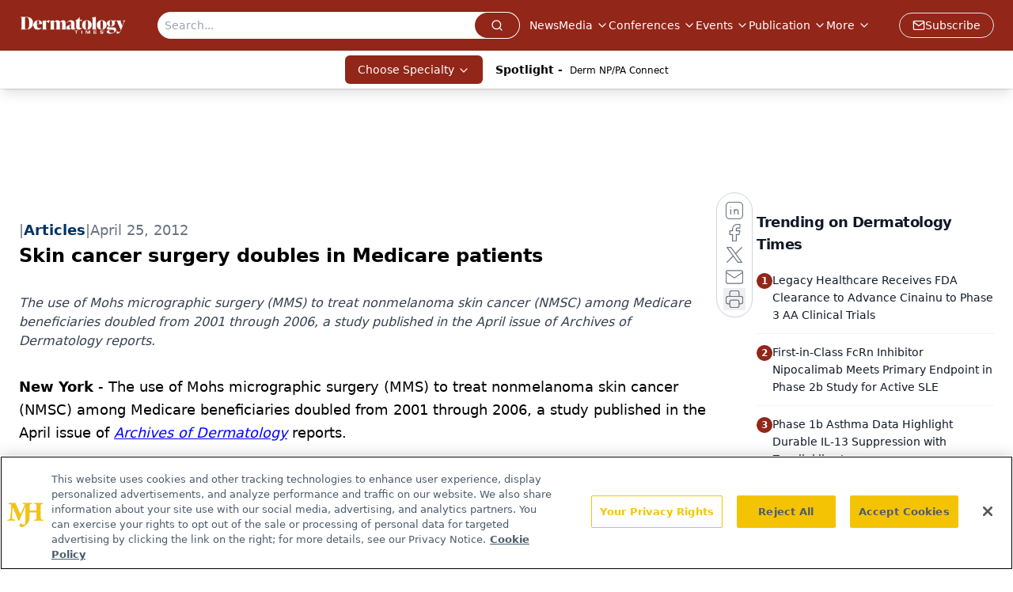

--- FILE ---
content_type: text/html; charset=utf-8
request_url: https://www.google.com/recaptcha/api2/aframe
body_size: 177
content:
<!DOCTYPE HTML><html><head><meta http-equiv="content-type" content="text/html; charset=UTF-8"></head><body><script nonce="8FPaJRkuFcF01UlQsZBBTg">/** Anti-fraud and anti-abuse applications only. See google.com/recaptcha */ try{var clients={'sodar':'https://pagead2.googlesyndication.com/pagead/sodar?'};window.addEventListener("message",function(a){try{if(a.source===window.parent){var b=JSON.parse(a.data);var c=clients[b['id']];if(c){var d=document.createElement('img');d.src=c+b['params']+'&rc='+(localStorage.getItem("rc::a")?sessionStorage.getItem("rc::b"):"");window.document.body.appendChild(d);sessionStorage.setItem("rc::e",parseInt(sessionStorage.getItem("rc::e")||0)+1);localStorage.setItem("rc::h",'1767854754959');}}}catch(b){}});window.parent.postMessage("_grecaptcha_ready", "*");}catch(b){}</script></body></html>

--- FILE ---
content_type: text/css; charset=utf-8
request_url: https://www.dermatologytimes.com/_astro/_slug_.D6jDBXML.css
body_size: 1714
content:
._blockContent_s7hzj_1{line-height:1.6;word-break:break-word}._blockContent_s7hzj_1 p{margin-bottom:20px;font-size:1.1rem;overflow-wrap:break-word;line-height:1.7}._blockContent_s7hzj_1 li{font-size:1.1rem;line-height:1.7;word-break:break-word}._blockContent_s7hzj_1 a{color:#00f;text-decoration:underline}._blockContent_s7hzj_1 .brightcove-fluid{position:relative;padding-bottom:56.25%;height:0;width:100%;margin-bottom:1rem}._blockContent_s7hzj_1 .youtube-fluid iframe{height:500px}._blockContent_s7hzj_1 .brightcove-fluid .video-js{height:100%;width:100%;position:absolute;inset:0}._blockContent_s7hzj_1 blockquote{margin:0 10% 1rem;font-style:italic;text-align:center;font-size:x-large;padding:3rem 0;position:relative;background-image:url("data:image/svg+xml;utf8,<svg xmlns='http://www.w3.org/2000/svg' xmlns:xlink='http://www.w3.org/1999/xlink' viewBox='0 0 400 300'><polygon opacity='0.15' fill='currentColor' points='184,40 108,150 166,150 166,300 0,300 16,139 103,40'/><polygon opacity='0.15' fill='currentColor' points='216,260 292,150 234,150 234,0 400,0 384,161 297,260'/></svg>");background-repeat:no-repeat;background-position:top left;background-size:50px 50px}@media (max-width: 766px){._blockContent_s7hzj_1 h6{overflow-wrap:break-word}._blockContent_s7hzj_1 .multi-media-container div{flex-wrap:wrap}._blockContent_s7hzj_1 .multi-media-container div .mobile-styling{width:100%}._blockContent_s7hzj_1 .youtube-fluid iframe{height:360px}}@media (min-width: 768px){._blockContent_s7hzj_1 .multi-media-image-container .multi-media-image[images-count="4"]{height:100px}._blockContent_s7hzj_1 .multi-media-image-container .multi-media-image[images-count="3"]{height:130px}._blockContent_s7hzj_1 .multi-media-image-container .multi-media-image[images-count="2"]{height:200px}}@media (min-width: 992px){._blockContent_s7hzj_1 .multi-media-image-container .multi-media-image[images-count="4"]{height:150px}._blockContent_s7hzj_1 .multi-media-image-container .multi-media-image[images-count="3"]{height:200px}._blockContent_s7hzj_1 .multi-media-image-container .multi-media-image[images-count="2"]{height:300px}}._algoliaSearch_12a9s_1{padding:.5rem}._algoliaSearch_12a9s_1 div._ais-SearchBox_12a9s_5{font-size:2rem;height:100px}._algoliaSearch_12a9s_1 input{padding:.5rem;border-radius:5px;width:calc(100% - 150px);min-width:225px;height:48px;border:0;border:.5px solid #eee}._ais-Pagination-list_12a9s_21{list-style:none;display:flex;justify-content:center;margin-top:1rem;border-collapse:collapse;align-items:center}._ais-Pagination-list_12a9s_21 li{display:inline;margin:.1rem;align-items:center}._ais-Pagination-list_12a9s_21 a[class*=ais-Pagination-link],._ais-Pagination-list_12a9s_21 span[class*=ais-Pagination-link]{border:1px solid #bbb;padding:.5rem .75rem;border-radius:6px}._ais-Pagination-list_12a9s_21 li[class*=ais-Pagination-item--disabled]>span[class*=ais-Pagination-link]{background-color:#eee}._ais-Pagination-list_12a9s_21 li[class*=ais-Pagination-item--selected]>a[class*=ais-Pagination-link]{background-color:#ccc;color:#000}._refinement-checkbox_12a9s_51,._refinement-label-text_12a9s_55{margin-right:5px}._refinement-count_12a9s_59{color:#bbb}._search-box_12a9s_63,._search-box_12a9s_63 ._ais-SearchBox_12a9s_5{width:100%}._search-box_12a9s_63{display:flex;align-items:center;width:100%}._search-box_12a9s_63 div[class*=ais-SearchBox]{width:100%;margin-bottom:10px}._search-box_12a9s_63 form[class*=ais-SearchBox-form]{display:flex;align-items:center}._search-box_12a9s_63 input[class*=ais-SearchBox-inpu]{padding:5px 10px;border:solid 1px var(--primary);width:calc(100% - 105px)}._search-box_12a9s_63 button[class*=ais-SearchBox-submit]{width:100px;background-color:var(--primary);border:solid 1px var(--primary);margin-left:5px;height:36px;align-items:center;justify-content:center}._search-box_12a9s_63 svg{margin:auto;font-size:100px;fill:#fff}._show-more_12a9s_109{padding:5px 15px;background-color:var(--primary);color:#fff;margin-top:10px}._clear-button_12a9s_116{padding:5px 15px;background-color:var(--primary);color:#fff;text-transform:capitalize;cursor:pointer}.embla{overflow:hidden;height:100%;width:100%}.embla__container{display:flex;flex-direction:column;height:90%;padding:0 0 2%}.vjs-text-track-cue{font-size:1.5rem!important}.embla__slide{flex:0 0 100%;min-width:0;height:100%;display:flex;align-items:center;justify-content:center;margin:0 0 calc(15% / 9);opacity:.3;transform:scale(.95);transition:opacity .3s ease,transform .3s ease}.embla__slide.is-snapped{opacity:1;transform:scale(1);z-index:2}.embla__slide.is-in-view:not(.is-snapped){opacity:.6;transform:scale(.97)}.embla__slide:not(.is-snapped) .shorts-video-container:after{content:"";position:absolute;inset:0;background:linear-gradient(to bottom,#0000001a,#0000004d,#0000001a);pointer-events:none;z-index:1}.embla.is-wheel-scrolling{cursor:grabbing}.embla.is-wheel-scrolling .embla__slide{pointer-events:none}.shorts-item{height:100%;position:relative;display:flex;flex-direction:column;align-items:center;justify-content:center;padding:0}.shorts-video-container{position:relative;width:100%;height:100%;max-height:min(90vh,calc(100vw * 16 / 9));margin:0 auto;border-radius:12px}@supports (aspect-ratio: 9 / 16){.shorts-video-container{aspect-ratio:9 / 16;width:auto;height:100%}}@supports not (aspect-ratio: 9 / 16){.shorts-video-container{width:56.25vh;height:100%}}.shorts-video-wrapper{position:relative;width:100%;height:100%}.bg-shorts-container .video-js{width:100%!important;height:100%!important;-o-object-fit:cover;object-fit:cover;position:absolute;top:0;left:0}.bg-shorts-container .video-js video{width:100%!important;height:100%!important;-o-object-fit:cover;object-fit:cover;position:absolute;top:0;left:0}.bg-shorts-container{width:100%;height:100%;position:relative}@media (max-width: 768px){.shorts-video-container{max-width:90vw}@supports (aspect-ratio: 9 / 16){.shorts-video-container{height:100%;max-height:75vh}}}.shorts-navigation-btn{transition:all .2s ease-in-out}.shorts-navigation-btn:hover{transform:scale(1.1);background-color:#ffffff4d}.shorts-navigation-btn:active{transform:scale(.95)}@keyframes pulse{0%,to{opacity:1}50%{opacity:.5}}.loading-pulse{animation:pulse 2s cubic-bezier(.4,0,.6,1) infinite}.shorts-overlay{background:linear-gradient(to top,rgba(0,0,0,.8) 0%,rgba(0,0,0,.4) 50%,transparent 100%)}.shorts-navigation,.shorts-navigation button{z-index:9999!important;pointer-events:auto}@media (max-width: 768px){.shorts-navigation{right:8px}.shorts-navigation button{width:32px;height:32px}}


--- FILE ---
content_type: application/javascript; charset=utf-8
request_url: https://www.dermatologytimes.com/_astro/next-article-button.CZeE8cQY.js
body_size: 546
content:
import{j as s}from"./jsx-runtime.D3GSbgeI.js";import{r}from"./index.HXEJb8BZ.js";import{a as p}from"./index.n-IAUjIs.js";import"./index.yBjzXJbu.js";import"./_commonjsHelpers.D6-XlEtG.js";import"./iconBase.AvOXlZV_.js";const w=({articles:a,currentArticle:e})=>{const[l,n]=r.useState(!1),[c,d]=r.useState("");return r.useEffect(()=>{if(window.innerWidth<600){const o=localStorage.getItem("visited-related-articles"),t=o?JSON.parse(o):[`/view/${e}`],i=a.filter(m=>!t.includes(m));d(i[0]?i[0]:t[0]);const f=i[0]?JSON.stringify([...new Set([...t,`/view/${e}`])]):JSON.stringify([`/view/${e}`]);localStorage.setItem("visited-related-articles",f),n(!0)}},[]),l?s.jsx("div",{className:"fixed right-[-22px] top-[50%] z-[100000]",children:s.jsx("a",{"data-astro-prefetch":"load",className:"block rounded-full bg-gray-500 p-2",href:`/view/${c}`,children:s.jsx(p,{size:36,color:"white",className:"mr-3"})})}):null};export{w as default};


--- FILE ---
content_type: application/javascript
request_url: https://www.lightboxcdn.com/vendor/fa946f4d-0374-48c6-984d-ad48b4a43695/lightbox/3d869d3d-177b-4b7e-990b-42d30ab07b18/effects.js?cb=638968463023230000
body_size: 723
content:
window.DIGIOH_API.DIGIOH_LIGHTBOX_EFFECTS['3d869d3d-177b-4b7e-990b-42d30ab07b18'] = '[base64].[base64].WRF8WjaFg.RKMoSDEO8AGY9OYP0BAxSkxG4NpDjvQzqI4Tg7wcvA72s4CSFMgBOczAmgQ4ACZnLYdg.L8jyQu8zFjIkdygsOUzwpISLouSvBTLi2zEo8sQ0o4KKCty8R8qC5Yhi-X41m6OFdAMPxbFQXSgv0qrXjIWr6rpfRumsFq2r4YLPM6mr4Dq78kP65qDGGhhQvG7rJt6mampIQb5r4RDFuy5aeumwVZs2.xWp2gqDtWo6ghOiAtvOqBdpgPQjBsP4bsagazsWIEA1wAgZlxBY6T-zAivYMR2F-5QAzKhpTJkUHYfBphmEwPBOXKaHkbhmoRAxrGSAqBaEUs173vjT6YDuh6Yf-.[base64].lno-uTl3c7dqUNcNrP0pzouUb9gPNbRyvTe7vGI9LqPrZjkamXgZTqeC9dFPyU6hsnhgVQoWwjGWVBNUTr65tQRZcWUIxdmQRRqzlMs04edfnjpY.T.Py.EAAdQ7mAH04NZYFZx-z4vqqRAAAJPWDwv5rFYEfE-ACX5mhnkzOidVuQtHAM0IAA_';
DIGIOH_API.BREAKPOINT_POINTER['3d869d3d-177b-4b7e-990b-42d30ab07b18'] = {};
DIGIOH_API.BREAKPOINT_POINTER['3d869d3d-177b-4b7e-990b-42d30ab07b18']['450'] = true;


--- FILE ---
content_type: application/javascript; charset=utf-8
request_url: https://www.dermatologytimes.com/_astro/index.DjJH3ciU.js
body_size: 125
content:
import{j as d}from"./jsx-runtime.D3GSbgeI.js";import{u as f}from"./url-for.BMmA5B1g.js";const b=({asset:r,className:i,width:a=500,height:l,maxHeight:p,imageFit:c,alt:m,title:n,sanityClient:t,lazyLoading:e,fetchPriority:g})=>{let o=f(t,r,a,l,p,c);const u=r&&r.alt?r.alt:m||"",s=e?"lazy":"eager",y=g||"auto";return!t&&r?.url&&(o=r.url),d.jsx("img",{suppressHydrationWarning:!0,fetchpriority:y,loading:s,title:n||void 0,alt:u,className:`${i} ${!o&&"!aspect-video bg-primary !object-contain p-4"}`,src:o||"/logo.webp"})};export{b as S};


--- FILE ---
content_type: application/javascript; charset=utf-8
request_url: https://www.dermatologytimes.com/_astro/Analytics.BUm3ILnS.js
body_size: 5585
content:
import{j as z}from"./jsx-runtime.D3GSbgeI.js";import{m as B}from"./md5.CpZxOG6Q.js";import{r as E}from"./index.HXEJb8BZ.js";import{u as V}from"./useAuthStore.1-nO-cGg.js";import"./AuthCallback.BIJiqTpD.js";function K(e,o){return function(n,t){return Object.prototype.hasOwnProperty.call(n,t)}(e,o)?e[o]:void 0}function J(e,o,n,t){const l=document,r="securitypolicyviolation";let w;const a=m=>{const u=new URL(e,location.href),{blockedURI:s}=m;s!==u.href&&s!==u.protocol.slice(0,-1)&&s!==u.origin||(w=m,c())};l.addEventListener(r,a);const c=()=>l.removeEventListener(r,a);return Promise.resolve().then(o).then(m=>(c(),m),m=>new Promise(u=>{const s=new MessageChannel;s.port1.onmessage=()=>u(),s.port2.postMessage(null)}).then(()=>{if(c(),w)return n(w);throw m}))}const H={default:"endpoint"},D="Blocked by CSP",F="The endpoint parameter is not a valid URL",q="API key required";var Y="3.12.3";const C="Failed to load the JS script of the agent",T="9319";function Z(e,o){const n=[],[t,l]=function(a){const c=function(s){const d=[...s];return{current:()=>d[0],postpone(){const i=d.shift();i!==void 0&&d.push(i)},exclude(){d.shift()}}}(a),m=function(s,d){let i=0;return()=>Math.random()*Math.min(d,s*Math.pow(2,i++))}(100,3e3),u=new Set;return[c.current(),(s,d)=>{let i;const p=d instanceof Error?d.message:"";if(p===D||p===F)c.exclude(),i=0;else if(p===T)c.exclude();else if(p===C){const h=Date.now()-s.getTime()<50,g=c.current();g&&h&&!u.has(g)&&(u.add(g),i=0),c.postpone()}else c.postpone();const f=c.current();return f===void 0?void 0:[f,i??s.getTime()+m()-Date.now()]}]}(e);let r;if(t===void 0)return Promise.reject(new TypeError("The list of script URL patterns is empty"));const w=a=>{const c=new Date,m=s=>n.push({url:a,startedAt:c,finishedAt:new Date,error:s}),u=o(a);return u.then(()=>m(),m),u.catch(s=>{if(r!=null||(r=s),n.length>=5)throw r;const d=l(c,s);if(!d)throw r;const[i,p]=d;return(f=p,new Promise(h=>setTimeout(h,f))).then(()=>w(i));var f})};return w(t).then(a=>[a,n])}const Q="https://fpnpmcdn.net/v<version>/<apiKey>/loader_v<loaderVersion>.js";function W(e){var o,n;const{picked:t,rest:l}=function(u,s){const d={},i={};for(const[p,f]of Object.entries(u))s.includes(p)?d[p]=f:i[p]=f;return{picked:d,rest:i}}(e,["scriptUrlPattern","token","apiKey"]),r=t.token,w=(o=t.apiKey)!==null&&o!==void 0?o:r,a=(n=K(e,"scriptUrlPattern"))!==null&&n!==void 0?n:Q,[c,m]=function(){const u=[],s=()=>{u.push({time:new Date,state:document.visibilityState})},d=function(i,p,f,h){return i.addEventListener(p,f,h),()=>i.removeEventListener(p,f,h)}(document,"visibilitychange",s);return s(),[u,d]}();return Promise.resolve().then(()=>{if(!w||typeof w!="string")throw new Error(q);const u=function(s,d){return(Array.isArray(s)?s:[s]).map(i=>function(p,f){const h=encodeURIComponent;return p.replace(/<[^<>]+>/g,g=>g==="<version>"?"3":g==="<apiKey>"?h(f):g==="<loaderVersion>"?h(Y):g)}(String(i),d))}(a,w);return Z(u,X)}).catch(u=>{throw m(),function(s){return s instanceof Error&&s.message===T?new Error(C):s}(u)}).then(([u,s])=>(m(),u.load({...l,ldi:{attempts:s,visibilityStates:c}})))}function X(e){return J(e,()=>function(o){return new Promise((n,t)=>{if(function(a){if(URL.prototype)try{return new URL(a,location.href),!1}catch(c){if(c instanceof Error&&c.name==="TypeError")return!0;throw c}}(o))throw new Error(F);const l=document.createElement("script"),r=()=>{var a;return(a=l.parentNode)===null||a===void 0?void 0:a.removeChild(l)},w=document.head||document.getElementsByTagName("head")[0];l.onload=()=>{r(),n()},l.onerror=()=>{r(),t(new Error(C))},l.async=!0,l.src=o,w.appendChild(l)})}(e),()=>{throw new Error(D)}).then(oo)}function oo(){const e=window,o="__fpjs_p_l_b",n=e[o];if(function(t,l){var r;const w=(r=Object.getOwnPropertyDescriptor)===null||r===void 0?void 0:r.call(Object,t,l);w?.configurable?delete t[l]:w&&!w.writable||(t[l]=void 0)}(e,o),typeof n?.load!="function")throw new Error(T);return n}const P={"www.onclive.com":"https://fp.onclive.com","www.targetedonc.com":"https://fp.targetedonc.com","www.cancernetwork.com":"https://fp.cancernetwork.com","www.hcplive.com":"https://fp.hcplive.com","www.contemporarypediatrics.com":"https://fp.contemporarypediatrics.com","www.contemporaryobgyn.net":"https://fp.contemporaryobgyn.net","www.contagionlive.com":"https://fp.contagionlive.com","www.urologytimes.com":"https://fp.urologytimes.com","www.neurologylive.com":"https://fp.neurologylive.com","www.psychiatrictimes.com":"https://fp.psychiatrictimes.com","www.ophthalmologytimes.com":"https://fp.ophthalmologytimes.com","www.optometrytimes.com":"https://fp.optometrytimes.com","www.modernretina.com":"https://fp.modernretina.com","www.dermatologytimes.com":"https://fp.dermatologytimes.com","www.oncnursingnews.com":"https://fp.oncnursingnews.com"},x={"www.appliedclinicaltrialsonline.com":"act","www.aestheticauthority.com":"aestheticauthority","www.ajmc.com":"ajmc","www.biopharminternational.com":"biopharn","www.centerforbiosimilars.com":"biosimilars","www.cancernetwork.com":"cancernetwork","www.cannapatientcare.com":"cannapatientcare","www.chiefhealthcareexecutive.com":"che","www.chromatographyonline.com":"chroma","www.cannabissciencetech.com":"cnst","www.consultantlive.com":"consultantlive","www.contagionlive.com":"contagion","www.contemporaryclinic.com":"contemporary_clinic","www.contemporaryobgyn.net":"contobgyn","www.contemporarypediatrics.com":"contpeds","www.cou-co.com":"couco","www.curetoday.com":"curetoday","www.dermatologytimes.com":"dermatologytimes","www.diagnosticimaging.com":"diag_imaging","www.dentalproductsreport.com":"dpr","www.drugtopics.com":"drugtopics","www.dvm360.com":"dvm360","www.endocrinologynetwork.com":"endocrinology","www.formularywatch.com":"formularywatch","www.genetherapylive.com":"genetherapy","www.hcplive.com":"hcplive","www.infectioncontroltoday.com":"infenctioncontrol","www.medicaleconomics.com":"medec","www.medicalworldnews.com":"medical_world_news","www.managedhealthcareexecutive.com":"mhe","www.modernretina.com":"modernretina","www.neurologylive.com":"neurolive","www.nutritionaloutlook.com":"nutrioutlook","www.onclive.com":"onclive","www.oncnursingnews.com":"oncnurse","www.ophthalmologytimes.com":"ophtalmology","europe.ophthalmologytimes.com":"ophtimeeurope","www.optometrytimes.com":"optometrytimes","www.patientcareonline.com":"patientcare","www.pharmaceuticalcommerce.com":"pharma_commerce","www.pharmacytimes.com":"pharmacytimes","www.pharmexec.com":"pharmexec","www.pharmtech.com":"pharmtech","www.pharmacistmomsgroup.com":"phmg","www.physicianspractice.com":"physpractice","www.practicalcardiology.com":"practical_card","www.psychiatrictimes.com":"psychtimes","www.rheumatologynetwork.com":"rheumatology","www.spectroscopyonline.com":"spectroscopy","www.targetedonc.com":"targetedonc","www.turbomachinerymag.com":"turbomag","www.urologytimes.com":"urologytimes","www.ijmsc.org":"ijmsc","www.cgtlive.com":"genetherapy"},L="fp_cache",eo=()=>{if(typeof window>"u")return null;try{const e=localStorage.getItem(L);if(e){const o=atob(e),{data:n,timestamp:t}=JSON.parse(o),l=48*60*60*1e3,r=Date.now();if(t&&r-t<l)return n;localStorage.removeItem(L)}}catch{}return null},no=e=>{try{const o={data:e,timestamp:Date.now()},n=btoa(JSON.stringify(o));localStorage.setItem(L,n)}catch(o){console.error("Failed to set cached fingerprint",o)}},M=async()=>{if(typeof window>"u")return null;const e=typeof window<"u"&&window.location?window.location.hostname:"";if(!(e in P))return console.warn("Fingerprint is not enabled for this domain",e),null;const o=e;try{const n=await W({apiKey:"vnFC4dZv8NpwPrIAgVP2",scriptUrlPattern:`${P[o]}/web/v<version>/<apiKey>/loader_v<loaderVersion>.js`,endpoint:[P[o],H]}),t=eo();return t||(await new Promise(a=>{const c=setTimeout(()=>{clearInterval(m),a(!1)},5e3),m=setInterval(()=>{window?.analytics?.user&&(clearTimeout(c),clearInterval(m),a(!0))},100);window?.analytics?.user&&(clearTimeout(c),clearInterval(m),a(!0))})||console.warn("window.analytics.user not available after 3 second timeout"),(async()=>{try{const a=window?.analytics&&window.analytics.user().anonymousId(),c=await n.get({linkedId:a});if(!c)return console.error("Both fingerprint services failed"),null;const m={fp1_visitorId:null,fp1_confidenceScore:null,fp2_visitorId:c?c.visitorId:null,fp2_confidenceScore:c?c.confidence.score:null};return no(m),m}catch(a){return console.error("Failed to get fingerprint",a),{fp1_visitorId:null,fp1_confidenceScore:null,fp2_visitorId:null,fp2_confidenceScore:null}}})())}catch(n){return console.error("Failed to load fingerprint libraries",n),null}},N=e=>{const o=document.getElementsByTagName("meta");for(let n=0;n<o.length;n++)if(o[n].getAttribute("name")===e){const t=o[n].getAttribute("content");return t?t.split(","):""}return""},G=()=>{const e={analytics:null,locale:null,marketing:null,mode:null,optOut:null,personalization:null};return window&&window.Osano&&window.Osano.cm&&(e.analytics=window.Osano.cm.analytics,e.locale=window.Osano.cm.locale,e.marketing=window.Osano.cm.marketing,e.mode=window.Osano.cm.mode,e.optOut=window.Osano.cm.optOut,e.personalization=window.Osano.cm.personalization),e},to=async e=>{if(!e)throw new Error("eKey is not present");if(typeof window.analytics>"u"){console.error("Segment not initialized");return}let o=e;try{o=atob(e)}catch{o=e}const n=await M();window.analytics.identify(e,{email:o.toLowerCase(),fingerPrint:n?n.fp1_visitorId:null,confidenceScore:n?n.fp1_confidenceScore:null,fingerPrint2:n?n.fp2_visitorId:null,confidenceScore2Float:n?n.fp2_confidenceScore:null})};function U(e){const o=e+"=",t=decodeURIComponent(document.cookie).split(";");for(let l=0;l<t.length;l++){let r=t[l];for(;r.charAt(0)===" ";)r=r.substring(1);if(r.indexOf(o)===0)return r.substring(o.length,r.length)}return null}const $=()=>{let e=U("one.token");return e||(e=U("dev-one.token")),e||""},S=()=>typeof window.analytics>"u"?(console.error("Segment not initialized"),!1):!0,j=e=>typeof window<"u"&&window.location?window.location.hostname:e,io=async(e,o={})=>{if(!S())return;if(window&&window.location&&window.location.search){const w=new URLSearchParams(window.location.search);let a=null;for(const[c,m]of w)c.toLowerCase()==="ekey"&&(a=m);a&&to(a)}const n=$(),t=window?.location?.href||"",l=[];if(o.drug_mentions&&o.drug_mentions.length>1)try{const w=JSON.parse(o.drug_mentions);Array.isArray(w.drug_mentions)&&w.drug_mentions.forEach(a=>l.push(a.toLowerCase()))}catch(w){console.error("Failed to parse drug mentions",w)}const r=await M();window?.analytics?.track("pageviews",{beamid:"",sessionid:"",category:o.category||"",content_placement:o.content_placement&&o.content_placement.length>0?o.content_placement:"",document_group:o.document_group&&o.document_group.length>0?o.document_group:"",issue_id:o.issue_group_id||"",issue_url:o.issue_url||"",publication_url:o.publication_url||"",publication_id:o.publication_id||"",content_group:o.content_group||"",domain:e,keywords:N("keywords"),osano:G(),LassoImpressionID:window.LassoImpressionID||"",oneToken:n||"",document_id:o.document_id||"",document_group_id:o.docGroup_id||"",url:t,fingerPrint:r?r.fp1_visitorId:null,confidenceScore:r?r.fp1_confidenceScore:null,fingerPrint2:r?r.fp2_visitorId:null,confidenceScore2Float:r?r.fp2_confidenceScore:null,cognito_id:o?.cognito_id?o.cognito_id:"",...l.length>0&&{drug_mentions:l}})};function wo({targeting:e,settings:o,seoData:n,articleData:t}){const{document_group:l,content_placement:r,document_url:w}=e,{user:a}=V(),c=E.useRef();E.useEffect(()=>{a&&(c.current=a)},[a]);const m=async(d,i={},p,f)=>{S()&&window?.analytics?.ready(()=>{const h=$(),g=window?.analytics?.user()?.anonymousId()||"";let _=sessionStorage.getItem("sessionId");_||(_=B(g+Date.now()+Math.random()*1e6),sessionStorage.setItem("sessionId",_)),window?.analytics?.track("Page Session",{sessionid:_,content_placement:i.content_placement&&i.content_placement.length>0?i.content_placement:"",document_group:i.document_group&&i.document_group.length>0?i.document_group:"",content_group:i?.content_group?i?.content_group:"",domain:d,keywords:N("keywords"),osano:G(),LassoImpressionID:window.LassoImpressionID?window.LassoImpressionID:"",oneToken:h||"",document_id:i.document_id?i.document_id:"",document_group_id:i.docGroup_id?i.docGroup_id:"",url:p||"",action:f,cognito_id:c.current?c.current.sub:""})})},u=async()=>{await new Promise(i=>setTimeout(i,200));const d=j(o.siteConfig.liveDomain);await io(d,{...e,document_id:t?._id,drug_mentions:t?.drugMentions||"",issue_group_id:t?.issueGroup?._id||"",issue_url:e?.issue_url||[],publication_url:e?.publication_url||[],publication_id:t?.issueGroup?.parent?._id||"",document_group:e?.document_group||[],content_group:e?.content_group||[],content_placement:e?.content_placement||[],cognito_id:c?.current?c.current.sub:""})},s=()=>{window.dataLayer=window.dataLayer||[],setTimeout(()=>{window.dataLayer.push({event:"page_dimensions",pageTitle:`${n?.title||o?.name||""}`,dimension9:`${r||""}`,dimension11:`${l||""}`,dimension12:`${t?.issueGroup?.name||""}`,dimension13:`${t?.contentCategory?.name||""}`,dimension14:`${n?.authors||""}`,dimension15:`${w}`,dimension18:`${t?.published||""}`,dimension19:`${e.content_group||""}`,dimension20:`${t?.updatedOn||""}`})},500)};return E.useEffect(()=>{if(typeof window>"u")return;const d=j(o.siteConfig.liveDomain),i=window?.location?.href||"",p=t?._id||"",h={...e,document_id:p,docGroup_id:""};function g(){setTimeout(()=>{S()&&m(d,h,i,"enter")},100)}function _(){S()&&m(d,h,i,"exit")}const A=()=>{_()};let O=0,b;const R=function(){const y=window.analytics;if(O>10){clearInterval(b);return}O++;try{if(y?.initialized){const I=y.user().traits().email||null;if(I){const v=btoa(I);localStorage.setItem("segmentEmailNew",v)}console.log("lasso timer stopped..."),clearInterval(b)}}catch{setTimeout(R,500)}};if(localStorage.getItem("segmentEmailNew")){console.log("lasso key found");const I="https://trc.lhmos.com/uid/set?mjhPubId="+localStorage.getItem("segmentEmailNew")+"&mcode=28436&mid=582",v=document.createElement("script");v.classList.add("optanon-category-C0004"),v.src=I,v.async=!0,document.body.appendChild(v)}else{console.log("lasso key not found"),b=setInterval(R,500);const y=document.createElement("script");y.async=!0,y.src="https://trc.lhmos.com/uid/set?mjhPubId=&mcode=28436&mid=582",document.body.appendChild(y)}const k=document.createElement("script");k.async=!0,k.classList.add("optanon-category-C0004"),k.src="https://trc.lhmos.com/msmnt/?id=32860&mjh_imp_id="+(window.LassoImpressionID||""),document.body.appendChild(k);try{u(),s(),g(),window.addEventListener("beforeunload",A)}catch(y){console.error("Error in analytics tracking:",y)}return()=>{console.log("Cleanup function running, about to remove event listener and call reportExit if not already reported"),b&&clearInterval(b),window.removeEventListener("beforeunload",A),_()}},[]),E.useEffect(()=>{if(!t?._id||!window.location.href.includes("/view/"))return;const d=t;if(x[o.siteConfig.liveDomain]){let i;const p=new AbortController,f=x[o.siteConfig.liveDomain];return i=setTimeout(()=>{fetch("/api/visit",{signal:p.signal,method:"POST",headers:{"Content-Type":"application/json"},body:JSON.stringify({sanityID:d._id,publishDate:d.published,dataset:f})})},3e3),()=>{clearTimeout(i),p.abort()}}},[]),E.useEffect(()=>{typeof window<"u"&&window.addEventListener("pageshow",d=>{if(d.persisted&&window.analytics)try{window.analytics.page(),u(),s(),window.googletag?.pubads()?.refresh()}catch{}})},[]),z.jsx("div",{className:"fixed -left-20 -top-20 z-[-1] h-[1px] w-[1px] overflow-hidden opacity-0"})}export{wo as A,io as p};


--- FILE ---
content_type: text/plain; charset=utf-8
request_url: https://fp.dermatologytimes.com/NLwY/aJbWmg/g1o?q=vnFC4dZv8NpwPrIAgVP2
body_size: -57
content:
vEHq98kzoLn/EGfi0oQhBbD/dJ7evWwV05w9wd+RNT+1Ecwh/DvdbO7Bo4m8zlkBbWIYmY+a9Gl6K+5CaWYDRuv8AwnhNg==

--- FILE ---
content_type: application/javascript; charset=utf-8
request_url: https://www.dermatologytimes.com/_astro/carousel.C4TC6Xo0.js
body_size: 758
content:
import{j as a}from"./jsx-runtime.D3GSbgeI.js";import{r as e}from"./index.HXEJb8BZ.js";import{u as S}from"./embla-carousel-react.esm._sXGudo5.js";import{e as R,d as k}from"./index.n-IAUjIs.js";import{c as m}from"./utils.Bfe4rsV4.js";import{B as h}from"./button.C_pKpCn5.js";const w=e.createContext(null);function x(){const o=e.useContext(w);if(!o)throw new Error("useCarousel must be used within a <Carousel />");return o}const g=e.forwardRef(({orientation:o="horizontal",opts:s,setApi:l,plugins:t,className:c,children:i,...u},f)=>{const[p,r]=S({...s,axis:o==="horizontal"?"x":"y",dragFree:!0},t),[v,b]=e.useState(!1),[j,y]=e.useState(!1),d=e.useCallback(n=>{n&&(b(n.canScrollPrev()),y(n.canScrollNext()))},[]),C=e.useCallback(()=>{r?.scrollPrev()},[r]),N=e.useCallback(()=>{r?.scrollNext()},[r]),P=e.useCallback(n=>{n.key==="ArrowLeft"?(n.preventDefault(),C()):n.key==="ArrowRight"&&(n.preventDefault(),N())},[C,N]);return e.useEffect(()=>{!r||!l||l(r)},[r,l]),e.useEffect(()=>{if(r)return d(r),r.on("reInit",d),r.on("select",d),()=>{r?.off("select",d)}},[r,d]),a.jsx(w.Provider,{value:{carouselRef:p,api:r,opts:s,orientation:o||(s?.axis==="y"?"vertical":"horizontal"),scrollPrev:C,scrollNext:N,canScrollPrev:v,canScrollNext:j},children:a.jsx("div",{ref:f,onKeyDownCapture:P,className:m("relative",c),role:"region","aria-roledescription":"carousel",...u,children:i})})});g.displayName="Carousel";const E=e.forwardRef(({className:o,...s},l)=>{const{carouselRef:t,orientation:c}=x();return a.jsx("div",{ref:t,className:"overflow-hidden",children:a.jsx("div",{ref:l,className:m("flex",c==="horizontal"?"-ml-4":"-mt-4 flex-col",o),...s})})});E.displayName="CarouselContent";const z=e.forwardRef(({className:o,...s},l)=>{const{orientation:t}=x();return a.jsx("div",{ref:l,role:"group","aria-roledescription":"slide",className:m("min-w-0 shrink-0 grow-0 basis-full",t==="horizontal"?"pl-4":"pt-4",o),...s})});z.displayName="CarouselItem";const D=e.forwardRef(({className:o,variant:s="outline",size:l="icon",...t},c)=>{const{orientation:i,scrollPrev:u,canScrollPrev:f}=x();return a.jsxs(h,{ref:c,variant:s,size:l,className:m("h-8 w-8 rounded-full",i==="vertical"?"absolute -top-12 left-1/2 -translate-x-1/2 rotate-90":"",o),disabled:!f,onClick:u,...t,children:[a.jsx(R,{className:"h-4 w-4"}),a.jsx("span",{className:"sr-only",children:"Previous slide"})]})});D.displayName="CarouselPrevious";const I=e.forwardRef(({className:o,variant:s="outline",size:l="icon",...t},c)=>{const{orientation:i,scrollNext:u,canScrollNext:f}=x();return a.jsxs(h,{ref:c,variant:s,size:l,className:m("h-8 w-8 rounded-full",i==="vertical"?"absolute -bottom-12 left-1/2 -translate-x-1/2 rotate-90":"",o),disabled:!f,onClick:u,...t,children:[a.jsx(k,{className:"h-4 w-4"}),a.jsx("span",{className:"sr-only",children:"Next slide"})]})});I.displayName="CarouselNext";export{g as C,E as a,z as b,D as c,I as d};


--- FILE ---
content_type: text/javascript;charset=UTF-8
request_url: https://pub.doubleverify.com/dvtag/20083417/DV1815449/pub.js
body_size: 32881
content:
/* CustomSignals GptMeasurement GptSignals HouseHold LegacyLayer PLEMetrics SignalsAbs SignalsBsc SignalsIds SignalsTvp SignalsVlp */
(()=>{var jn=Object.create;var Tt=Object.defineProperty,Bn=Object.defineProperties,Cr=Object.getOwnPropertyDescriptor,Gn=Object.getOwnPropertyDescriptors,Hn=Object.getOwnPropertyNames,_r=Object.getOwnPropertySymbols,Wn=Object.getPrototypeOf,wr=Object.prototype.hasOwnProperty,Qn=Object.prototype.propertyIsEnumerable;var Wt=(n,e,t)=>e in n?Tt(n,e,{enumerable:!0,configurable:!0,writable:!0,value:t}):n[e]=t,O=(n,e)=>{for(var t in e||(e={}))wr.call(e,t)&&Wt(n,t,e[t]);if(_r)for(var t of _r(e))Qn.call(e,t)&&Wt(n,t,e[t]);return n},Oe=(n,e)=>Bn(n,Gn(e)),o=(n,e)=>Tt(n,"name",{value:e,configurable:!0});var Dr=(n,e)=>()=>(n&&(e=n(n=0)),e);var Kn=(n,e)=>()=>(e||n((e={exports:{}}).exports,e),e.exports);var zn=(n,e,t,r)=>{if(e&&typeof e=="object"||typeof e=="function")for(let i of Hn(e))!wr.call(n,i)&&i!==t&&Tt(n,i,{get:()=>e[i],enumerable:!(r=Cr(e,i))||r.enumerable});return n};var Ir=(n,e,t)=>(t=n!=null?jn(Wn(n)):{},zn(e||!n||!n.__esModule?Tt(t,"default",{value:n,enumerable:!0}):t,n));var d=(n,e,t,r)=>{for(var i=r>1?void 0:r?Cr(e,t):e,l=n.length-1,c;l>=0;l--)(c=n[l])&&(i=(r?c(e,t,i):c(i))||i);return r&&i&&Tt(e,t,i),i};var u=(n,e,t)=>Wt(n,typeof e!="symbol"?e+"":e,t);var A=(n,e,t)=>new Promise((r,i)=>{var l=v=>{try{m(t.next(v))}catch(T){i(T)}},c=v=>{try{m(t.throw(v))}catch(T){i(T)}},m=v=>v.done?r(v.value):Promise.resolve(v.value).then(l,c);m((t=t.apply(n,e)).next())});var g,s=Dr(()=>{g=[{adServerId:"21",adServerAccountId:"4688",type:"gpt",customTracking:{invs:{type:"targeting",key:"cid"}},adPositionKey:"pos"}]});var a=Dr(()=>{});var mr=Kn((wh,yn)=>{s();a();function Fo(n,e){if(typeof n!="function")throw new TypeError(`Expected the first argument to be a \`function\`, got \`${typeof n}\`.`);let t,r=0;return o(function(...l){clearTimeout(t);let c=Date.now(),m=c-r,v=e-m;v<=0?(r=c,n.apply(this,l)):t=setTimeout(()=>{r=Date.now(),n.apply(this,l)},v)},"throttled")}o(Fo,"throttle");yn.exports=Fo});s();a();s();a();s();a();s();a();s();a();s();a();s();a();var q=[];for(let n=0;n<256;++n)q.push((n+256).toString(16).slice(1));function Pr(n,e=0){return(q[n[e+0]]+q[n[e+1]]+q[n[e+2]]+q[n[e+3]]+"-"+q[n[e+4]]+q[n[e+5]]+"-"+q[n[e+6]]+q[n[e+7]]+"-"+q[n[e+8]]+q[n[e+9]]+"-"+q[n[e+10]]+q[n[e+11]]+q[n[e+12]]+q[n[e+13]]+q[n[e+14]]+q[n[e+15]]).toLowerCase()}o(Pr,"unsafeStringify");s();a();var Qt,Xn=new Uint8Array(16);function Kt(){if(!Qt){if(typeof crypto=="undefined"||!crypto.getRandomValues)throw new Error("crypto.getRandomValues() not supported. See https://github.com/uuidjs/uuid#getrandomvalues-not-supported");Qt=crypto.getRandomValues.bind(crypto)}return Qt(Xn)}o(Kt,"rng");s();a();s();a();var Jn=typeof crypto!="undefined"&&crypto.randomUUID&&crypto.randomUUID.bind(crypto),zt={randomUUID:Jn};function Zn(n,e,t){var i,l,c;if(zt.randomUUID&&!e&&!n)return zt.randomUUID();n=n||{};let r=(c=(l=n.random)!=null?l:(i=n.rng)==null?void 0:i.call(n))!=null?c:Kt();if(r.length<16)throw new Error("Random bytes length must be >= 16");if(r[6]=r[6]&15|64,r[8]=r[8]&63|128,e){if(t=t||0,t<0||t+16>e.length)throw new RangeError(`UUID byte range ${t}:${t+15} is out of buffer bounds`);for(let m=0;m<16;++m)e[t+m]=r[m];return e}return Pr(r)}o(Zn,"v4");var Yt=Zn;var we=o(()=>Yt(),"uuid");s();a();var ot=o((n,e)=>(...t)=>{try{let r=n(...t);return r instanceof Promise?r.then(i=>i,i=>e(i,...t)):r}catch(r){return e(r,...t)}},"withErrorHandler");s();a();var st,at,lt,he=class he{constructor(e,t){u(this,"collections",new Set);u(this,"children",new he.Set);u(this,"beforeDestroyed");this.beforeDestroyed=t!=null?t:()=>{};for(let[r,i]of Object.entries(e))Object.defineProperty(this,r,{value:i});e.parent!=null&&(e.parent.destroyed?this.destroy():e.parent.children.add(this))}static Create(e,t){return new he(e,t)}static CreateRoot(e,t){return new he(e,t)}destroy(){if(this.beforeDestroyed!=null){try{this.beforeDestroyed(this)}catch(e){}for(let e of this.children)e.destroy();this.beforeDestroyed=void 0;for(let e of this.collections)e.delete(this)}return this}get destroyed(){return this.beforeDestroyed==null}};o(he,"EntityClass"),u(he,"Set",(st=class extends Set{add(t){return t.destroyed||(t.collections.add(this),super.add(t)),this}delete(t){return t.collections.delete(this),super.delete(t)}clear(){for(let t of this.values())t.collections.delete(this);super.clear()}peek(){return this.values().next().value}conjure(t){let r=this.peek();return r==null&&(r=t(),this.add(r)),r}},o(st,"EntitySet"),st)),u(he,"Map",(at=class extends Map{set(t,r){return t.destroyed||(t.collections.add(this),super.set(t,r)),this}delete(t){return t.collections.delete(this),super.delete(t)}clear(){for(let t of this.keys())t.collections.delete(this);return super.clear()}summon(t,r){let i=super.get(t);return i==null&&(i=r,this.set(t,i)),i}conjure(t,r){let i=super.get(t);return i==null&&(i=r(),this.set(t,i)),i}},o(at,"EntityMap"),at)),u(he,"Link",(lt=class extends he.Map{get(t){return super.conjure(t,()=>new he.Set)}},o(lt,"EntityLink"),lt));var Ke=he,E;(l=>(l.Set=Ke.Set,l.Map=Ke.Map,l.Link=Ke.Link,l.Create=Ke.Create,l.CreateRoot=Ke.CreateRoot))(E||(E={}));s();a();var It=class It{constructor(e,t,r){u(this,"_message","unknown");u(this,"_trace",[]);u(this,"_silenced",!1);if(e instanceof It)return e.addToTrace(r,t);typeof e=="object"&&e!=null&&"message"in e&&typeof e.message=="string"?this._message=e.message:this._message=`${e}`,this.addToTrace(r,t)}get message(){return this._message}get trace(){return this._trace}get silenced(){return this._silenced}silence(){return this._silenced=!0,this}addToTrace(e,t){return this._trace.unshift(e),this.maybeCompleteTrace(t),this}maybeCompleteTrace(e){return A(this,null,function*(){let t=this._trace.length;yield Promise.resolve(),yield Promise.resolve(),yield Promise.resolve(),!this.silenced&&t===this._trace.length&&e(this)})}};o(It,"TracedError");var At=It;var Xt=class Xt{constructor(e){u(this,"moduleInstances",new Map);u(this,"methodsToExecute",[]);u(this,"errorHandlers",[]);u(this,"activeSession",null);u(this,"executedMethodIndex",0);this.initializeModules(e)}initializeModules(e){let t=e.map(r=>this.createModule(r));for(let r of t)this.applyModuleDecoration(r),this.applyExecuteDecoration(r),this.applyPluginDecoration(r),this.applyErrorDecoration(r),this.applyCatchErrorDecoration(r)}get session(){if(this.activeSession==null)throw new Error("Core has no active session");return this.activeSession}inject(e){let t=this.modules,r=[];for(let i of e){let l=t[i.name];l==null?r.push(i):this.moduleInstances.set(i,l)}this.initializeModules(r),this.execute()}get(e){return this.getModule(e)}execute(){this.activeSession==null&&(this.activeSession=E.CreateRoot({id:we()}));for(let e of this.methodsToExecute.slice(this.executedMethodIndex))e();this.executedMethodIndex=this.methodsToExecute.length}reset(){this.activeSession!=null&&(this.activeSession.destroy(),this.activeSession=null,this.executedMethodIndex=0)}get modules(){let e={};for(let[t,r]of this.moduleInstances)e[t.name]=r;return e}getModule(e){let t=this.moduleInstances.get(e);if(t==null)throw new Error(`module not in core: ${e.name}`);return t}createModule(e){if(e.prototype.moduleConfig==null)throw new Error(`not a module: ${e.name}`);let t=new e;return t.core=this,this.moduleInstances.set(e,t),t}applyModuleDecoration(e){var r;let t=e.constructor.prototype.moduleConfig;for(let{method:i}of t)e[i]=ot(e[i].bind(e),(l,...c)=>{throw this.traceError(l,`${e.constructor.name}.${i}(${c.map(m=>typeof m).join(",")})`)});(r=e.plugins)!=null||(e.plugins={}),e.pluginFunctions={};for(let i of Object.keys(e.plugins))e.pluginFunctions[i]=[],e.plugins[i]=(...l)=>{let c=[];for(let m of e.pluginFunctions[i])m(c,...l);return c}}applyExecuteDecoration(e){var r;let t=(r=e.constructor.prototype.executeConfig)!=null?r:[];for(let{method:i}of t)this.methodsToExecute.push(ot(e[i],l=>{this.traceError(l,"@execute")}))}applyPluginDecoration(e){var r;let t=(r=e.constructor.prototype.pluginConfig)!=null?r:[];for(let{PluggableClass:i,category:l,method:c}of t)this.getModule(i).pluginFunctions[l].push(ot((m,...v)=>{m.push(e[c](...v))},m=>{this.traceError(m,`@plugin(${i.name},'${l}')`)}))}applyErrorDecoration(e){var r;let t=(r=e.constructor.prototype.errorConfig)!=null?r:[];for(let{method:i}of t)this.errorHandlers.push(ot(e[i],l=>{l instanceof At&&l.silence()}))}applyCatchErrorDecoration(e){var r;let t=(r=e.constructor.prototype.catchErrorConfig)!=null?r:[];for(let{method:i}of t)e[i]=ot(e[i],l=>{this.traceError(l,"@catchError")})}traceError(e,t){return new At(e,r=>this.reportError(r),t)}reportError(e){for(let t of this.errorHandlers)t(e.message,[...e.trace])}};o(Xt,"Core");var yt=Xt;s();a();s();a();var Jt=[],Pt=Jt;var p=o(n=>{let e=n.prototype,t=Object.getOwnPropertyNames(e).filter(r=>{var i;return r!=="constructor"&&((i=Object.getOwnPropertyDescriptor(e,r))==null?void 0:i.value)instanceof Function});e.moduleConfig=t.map(r=>({method:r})),Jt.push(n)},"moduleClass"),D=o(n=>e=>{},"attachModule"),_=o((n,e)=>{var t;n.executeConfig=(t=n.executeConfig)!=null?t:[],n.executeConfig.push({method:e})},"executeMethod"),h=o((n,e)=>(t,r)=>{var i;t.pluginConfig=(i=t.pluginConfig)!=null?i:[],t.pluginConfig.push({PluggableClass:n,category:e,method:r})},"pluginMethod"),se=o((n,e)=>{var t;n.catchErrorConfig=(t=n.catchErrorConfig)!=null?t:[],n.catchErrorConfig.push({method:e})},"catchErrorMethod"),Zt=o((n,e)=>{var t;n.errorConfig=(t=n.errorConfig)!=null?t:[],n.errorConfig.push({method:e})},"errorMethod");s();a();s();a();s();a();s();a();s();a();var ei=[[/((\?)|&)(?:amp_lite|fr=operanews)/g,"$2"],[/(^https?:\/\/)(www\.)/g,"$1"],[/(((\?)|&|%3F|%26|;)(?:utm_campaign|utm_source|utm_content|utm_term|utm_viral|utm_medium|utm_identifier|utm_key|fb_source|referrer|referer|ref|rand|rnd|randid|\.?rand|\.?partner|cb|count|adid|session|sessionid|session_redirect|param\d|userinfo|uid|refresh|ocid|ncid|clickenc|fbclid|amp_js_v|amp_gsa|ns_source|ns_campaign|ns_mchanel|ns_mchannel|ns_linkname|ns_fee|src|ex_cid|usqp|source|xid|trkid|utm_social-type|mbid|utm_brand|__twitter_impression|utm_referrer|CMP|cmp|_cmp|cq_cmp)=[^&]*)/g,"$3"],[/[/.]amp(?:\/[?&]*)?$/g,""],[/((\?)|&)(?:outputType|isFollow|suppressMediaBar|cid|ICID|icid|bdk|wtu_id_h|utm_placement|intcmp|_native_ads|traffic_source|entry|\.tsrc|autoplay|autostart|dc_data|influencer|pubdate|utm_hp_ref|redirect|service|refresh_ce|refresh_cens|xcmg|target_id|_amp)=[^&]*/g,"$2"],[/(\?|&)(?:amp)(?:&|$|=[^&]*)/g,"$1"]],ti=[[/(?:\/|\/\?|\?|&|\/\$0|#[\s\S]*)+$/g,""],[/(?:\/|\/\?|\?|&|\/\$0|#[\s\S]*)+$/g,""]],xr=o((n,e)=>{for(let[t,r]of n)e=e.replace(t,r);return e},"replaceByRules"),Or=o(n=>{let e=xr(ei,n);return xr(ti,e)},"normalizeUrl");s();a();var Lr=o(n=>n.split("?",1)[0].split("#",1)[0],"stripUrlQuery");s();a();var S=class{constructor(){u(this,"timeFunction",new E.Map)}window(){return window}document(){return this.window().document}pageUrl(){var e,t;return(t=(e=this.window().location)==null?void 0:e.href)!=null?t:""}hostname(){return new URL(this.pageUrl()).hostname}time(){return this.timeFunction.conjure(this.core.session,()=>{let e=this.window(),t=!1;try{t=typeof e.performance.now()=="number"}catch(r){}return t?()=>Math.floor(e.performance.now()):()=>e.Date.now()})()}sendBeacon(e){try{let t=this.window().navigator;typeof(t==null?void 0:t.sendBeacon)=="function"?t.sendBeacon(e):new Image().src=e}catch(t){}}};o(S,"Env"),S=d([p],S);s();a();var Nr=o((n,e)=>{try{let t=new URLSearchParams(n),r=t.get("ctx"),i=t.get("cmp");if(r!=null&&i!=null)return{ctx:r,cmp:i,prefetch:e,legacy:!0}}catch(t){}return null},"parseInfo"),Mr=o(n=>{var e;return n.pathname!=="/signals/pub.js"?null:(e=Nr(n.search,!0))!=null?e:Nr(n.hash.substring(1).split("?")[0],!1)},"parseLegacyPagetagUrl");var ri=1e3,ni=/^\/dvtag\/([^/]+)\/([^/]+)\/pub\.js$/,C=class{constructor(){u(this,"visit");u(this,"tagInfo");u(this,"plugins",{newVisit:o(e=>[],"newVisit"),overrideTagInfo:o(e=>[],"overrideTagInfo")});u(this,"_normalizeUrl",Or)}_initialize(){this.getTagInfo(),this.updateVisit(!1),this.plugins.newVisit(this.visit),this._installNavigationListener()}getTagInfo(){var e;if(this.tagInfo==null){try{this.tagInfo=this._parseTagInfo()}catch(r){}(e=this.tagInfo)!=null||(this.tagInfo={ctx:"unknown",cmp:"unknown"});let t=this.plugins.overrideTagInfo(this.tagInfo);t.length>0&&(this.tagInfo=O(O({},this.tagInfo),t[0]))}return this.tagInfo}_parseTagInfo(){let e=this.getCurrentScriptSrc();if(e==null)return null;let t=new URL(e,"https://pub.doubleverify.com"),r=t.pathname,i=ni.exec(r);if(i!=null){let[,l,c]=i;return{ctx:l,cmp:c}}return Mr(t)}getCurrentScriptSrc(){var e,t;return(t=(e=this.core.get(S).window().document.currentScript)==null?void 0:e.getAttribute("src"))!=null?t:null}getCurrentScriptBaseUrl(){let e=this.getCurrentScriptSrc();if(e==null)return null;try{e.startsWith("//")&&(e="https:"+e);let{origin:t,pathname:r}=new URL(e),i=r.split("/").slice(0,-1).join("/");return`${t}${i}/`}catch(t){return null}}updateVisit(e=!0){var r,i;let t=this.getStrippedPageUrl();if(this.visit==null||this.visit.strippedUrl!==t){let l=we();this.visit={strippedUrl:t,normalizedUrl:this._normalizeUrl(this.core.get(S).window().location.href),uuid:l,sessionUuid:(i=(r=this.visit)==null?void 0:r.sessionUuid)!=null?i:l},e&&this.plugins.newVisit(this.visit)}return this.visit}getVisit(){var e;return(e=this.visit)!=null?e:this.updateVisit(!1)}getStrippedPageUrl(){return Lr(this.core.get(S).window().location.href)}getNormalizedPageUrl(){return this.getVisit().normalizedUrl}getVisitUuid(){return this.getVisit().uuid}getSessionUuid(){return this.getVisit().sessionUuid}_installNavigationListener(){var r;let e=this.core.get(S).window(),t=o(()=>this.updateVisit(!0),"cb");((r=e.navigation)==null?void 0:r.addEventListener)!=null?e.navigation.addEventListener("navigatesuccess",t):setInterval(t,ri)}};o(C,"Context"),d([_],C.prototype,"_initialize",1),C=d([p],C);s();a();s();a();var ze=o(()=>(...n)=>[],"apiPlugin"),U=class{constructor(){u(this,"plugins",{queueAdRequest:ze(),defineSlot:ze(),adRendered:ze(),adRemoved:ze(),getTargeting:ze(),addEventListener:o((e,t)=>[],"addEventListener"),removeEventListener:o((e,t)=>[],"removeEventListener"),toggleDebugMode:ze(),_debugScriptLoaded:ze()})}_initialize(){var r;let e=this.core.get(S).window(),t=(r=e.dvtag)!=null?r:{};e.dvtag=t,t.queueAdRequest=this.queueAdRequest,t.defineSlot=this.defineSlot,t.adRendered=this.adRendered,t.adRemoved=this.adRemoved,t.getTargeting=this.getTargeting,t.addEventListener=this.addEventListener,t.removeEventListener=this.removeEventListener,t.toggleDebugMode=this.toggleDebugMode,t._debugScriptLoaded=this._debugScriptLoaded}queueAdRequest(...e){this.plugins.queueAdRequest(...e)}defineSlot(...e){this.plugins.defineSlot(...e)}adRendered(...e){this.plugins.adRendered(...e)}adRemoved(...e){this.plugins.adRemoved(...e)}getTargeting(...e){var t;return(t=this.plugins.getTargeting(...e)[0])!=null?t:{}}addEventListener(e,t){this.plugins.addEventListener(e,t)}removeEventListener(e,t){this.plugins.removeEventListener(e,t)}toggleDebugMode(...e){this.plugins.toggleDebugMode(...e)}_debugScriptLoaded(...e){this.plugins._debugScriptLoaded(...e)}};o(U,"Api"),d([_],U.prototype,"_initialize",1),U=d([p],U);s();a();var er=class er{constructor(){u(this,"pending",[]);u(this,"flushing",!1)}push(e){this.pending.push(e),this.flush()}flush(){return A(this,null,function*(){var t;if(this.flushing)return;this.flushing=!0;let e=this.pending.shift();for(;e!=null;){try{yield e.promise}catch(r){}try{(t=e.callback)==null||t.call(e)}catch(r){}e=this.pending.shift()}this.flushing=!1})}};o(er,"AsyncQueue");var xt=er;var I=class{constructor(){u(this,"plugins",{adRequestQueued:o(e=>[],"adRequestQueued"),adRequestTimedOut:o(e=>[],"adRequestTimedOut"),adRequestBeforeRelease:o(e=>[],"adRequestBeforeRelease"),adRequestCompleted:o(e=>[],"adRequestCompleted")});u(this,"queue",new xt);u(this,"adRequestCounter",0)}_queueAdRequest(e={}){var l,c;let t={index:this.adRequestCounter++,status:"queued",timeoutValue:(l=e.timeout)!=null?l:0,onDvtagReadyCalled:(c=e.timestamp)!=null?c:0,waitingStarted:new Date().getTime(),internal:e.internal};this.core.get(C).updateVisit(),this.plugins.adRequestQueued(t);let r=e.callback;r===void 0?e.callback=()=>{}:r===null?t.status="tag-timeout":e.callback=()=>{t.status="queue-timeout",t.callbackCalled=new Date().getTime(),e.callback=null,this.plugins.adRequestTimedOut(t);try{r()}catch(m){}};let i=o(()=>{if(e.callback!=null){e.callback=null,t.status="success",t.callbackCalled=new Date().getTime(),this.plugins.adRequestBeforeRelease(t);try{r==null||r()}catch(m){}}else this.plugins.adRequestBeforeRelease(t);t.waitingEnded=new Date().getTime(),this.plugins.adRequestCompleted(t)},"onAsyncOperationsCompleted");this.queue.push({callback:i,adRequest:t})}delayAdRequests(e){this.queue.push({promise:e})}};o(I,"AdRequestQueue"),d([h(U,"queueAdRequest")],I.prototype,"_queueAdRequest",1),I=d([p],I);s();a();var Fr=o((n,e=!0)=>{let t=document.createElement("script");return t.setAttribute("src",n),e&&t.setAttribute("async",""),t},"createScriptElement");s();a();s();a();s();a();s();a();var R=class{constructor(){u(this,"plugins",{slotDiscovered:o((e,t)=>[],"slotDiscovered")});u(this,"slots",new E.Set)}getSlot(e,t){for(let r of this.slots)if(r.adServer===e&&r.elementId===t)return r}getSlots(e){let t=[...this.slots];return e==null?t:t.filter(r=>r.adServer===e)}createSlot(e,t,r,i,l,c){let m=this.getSlot(e,r);m!=null&&m.destroy();let v=E.Create({parent:this.core.session,adServer:e,elementId:r,adUnit:i,adServerConfig:l,uuid:we(),creationTime:Date.now()});return this.slots.add(v),c==null||c(v),this.plugins.slotDiscovered(v,t),v}};o(R,"SlotStore"),R=d([p],R);var Le=class{constructor(){u(this,"plugins",{adRemoved:o(e=>[],"adRemoved")})}_monitorAdRemoval(e){let t=this.core.get(S).document().getElementById(e.elementId);if(t==null)return;E.Create({parent:e,observer:new MutationObserver(i=>{let l=i.length,c=0,m=t.children.length;for(let v=i.length-1;v>=0;v--){let T=i[v];if(m===0){this.plugins.adRemoved(e);break}if(c===l-1)break;let b=T.removedNodes.length-T.addedNodes.length;m+=b,c++}})},({parent:i,observer:l})=>{l.disconnect(),this.plugins.adRemoved(i)}).observer.observe(t,{childList:!0})}};o(Le,"AdRemoved"),d([h(R,"slotDiscovered")],Le.prototype,"_monitorAdRemoval",1),Le=d([p],Le);var y=class{constructor(){u(this,"adEmpty",new E.Map);u(this,"adRequestInFlight",new E.Map);u(this,"nonEmptyAdResponses",new E.Map);u(this,"creatives",new E.Link);u(this,"plugins",{adRequested:o(e=>[],"adRequested"),adRequestedOrInferred:o(e=>[],"adRequestedOrInferred"),adRendered:o((e,t)=>[],"adRendered"),adRemoved:o(e=>[],"adRemoved")})}setAdRequested(e){this.adRequestInFlight.set(e,!0),this.plugins.adRequested(e),this.plugins.adRequestedOrInferred(e)}setAdRendered(e,t){this.adRequestInFlight.get(e)!==!0&&this.plugins.adRequestedOrInferred(e),this._setAdRemoved(e),this.adEmpty.set(e,!1),this.adRequestInFlight.set(e,!1),t!=null&&this.nonEmptyAdResponses.set(e,this.nonEmptyAdResponses.summon(e,0)+1);let r=null;if(t!=null){let i=this.core.get(S).time();r=E.Create(O({parent:e,timestamp:i},t)),this.creatives.get(e).add(r)}this.plugins.adRendered(e,r)}_setAdRemoved(e){if(this.adEmpty.get(e)===!1){this.adEmpty.set(e,!0);for(let t of this.creatives.get(e))t.destroy();this.plugins.adRemoved(e)}}getNonEmptyAdRenderedCount(e){return this.nonEmptyAdResponses.summon(e,0)}};o(y,"AdServerHub"),d([h(Le,"adRemoved")],y.prototype,"_setAdRemoved",1),y=d([p],y);s();a();s();a();var Ne=o((...n)=>{let e=[];for(let t of n)if(t!=null)for(let r of t)e.includes(r)||e.push(r);return e},"mergeUnique");var w=class{constructor(){u(this,"plugins",{getAdServerTargeting:o((e,t)=>[],"getAdServerTargeting"),setAdServerTargeting:o((e,t,r)=>[],"setAdServerTargeting")});u(this,"globalTargeting",{});u(this,"slotTargeting",new E.Map)}getGlobalTargeting(e){var t;return(t=this.globalTargeting[e])!=null?t:{}}_getSlotTargeting(e){return this.slotTargeting.summon(e,{})}_getTargetingKeys(e){return Ne(Object.keys(this.getGlobalTargeting(e.adServer)),Object.keys(this._getSlotTargeting(e)))}_getTargetingValues(e,t){return Ne(this.getGlobalTargeting(e.adServer)[t],this._getSlotTargeting(e)[t])}getTargeting(e){let t={};for(let r of this._getTargetingKeys(e))t[r]=this._getTargetingValues(e,r);return t}setSlotTargeting(e,t,r=!1){var c;let i=Object.keys(t),l=this._getSlotTargeting(e);for(let m of i)l[m]=Ne(t[m],r?(c=this.slotTargeting.get(e))==null?void 0:c[m]:null);this.setAdServerTargeting(e,i)}setGlobalTargeting(e,t,r=!1){var l,c;let i=Object.keys(t);for(let m of e){for(let v of i)(c=(l=this.globalTargeting)[m])!=null||(l[m]={}),this.globalTargeting[m][v]=Ne(t[v],r?this.globalTargeting[m][v]:null);for(let v of this.core.get(R).getSlots(m))this.setAdServerTargeting(v,i)}}getAdServerTargeting(e,t){var r;return(r=this.plugins.getAdServerTargeting(e,t).find(i=>i.length!==0))!=null?r:[]}setAdServerTargeting(e,t){t==null&&(t=this._getTargetingKeys(e));for(let r of t)this.plugins.setAdServerTargeting(e,r,this._getTargetingValues(e,r))}_onSlotDiscovered(e){this.setAdServerTargeting(e)}};o(w,"TargetingHub"),d([h(R,"slotDiscovered")],w.prototype,"_onSlotDiscovered",1),w=d([p],w);s();a();var Ve=o(()=>{var n,e,t;return Math.floor((t=(e=(n=window.performance)==null?void 0:n.now)==null?void 0:e.call(n))!=null?t:Date.now())},"perfNowOrDateNow");s();a();var tr=class tr{constructor(){u(this,"_firstQueuedAdRequest",1/0);u(this,"_lastQueuedAdRequest",-1/0);u(this,"_firstReleasedAdRequest",1/0);u(this,"_lastReleasedAdRequest",-1/0);u(this,"_lastReleasedAdRequestTime",null);u(this,"_hasBeenSuccessful",!1)}setAdRequestQueued(e){this._firstQueuedAdRequest=Math.min(this._firstQueuedAdRequest,e),this._lastQueuedAdRequest=Math.max(this._lastQueuedAdRequest,e)}setAdRequestReleased(e){this._firstReleasedAdRequest=Math.min(this._firstReleasedAdRequest,e),this._lastReleasedAdRequest=Math.max(this._lastReleasedAdRequest,e),this._lastReleasedAdRequestTime=Ve()}getLastQueuedAdRequest(){return Number.isFinite(this._lastQueuedAdRequest)?this._lastQueuedAdRequest:null}getLastReleasedAdRequest(){return Number.isFinite(this._lastReleasedAdRequest)?this._lastReleasedAdRequest:null}getLastReleasedAdRequestTime(){return this._lastReleasedAdRequestTime}getLastSuccessfulAdRequest(){let e=Math.max(this._firstQueuedAdRequest,this._firstReleasedAdRequest),t=Math.min(this._lastQueuedAdRequest,this._lastReleasedAdRequest);return t<e?null:t}getPreviouslySuccessful(){return this._hasBeenSuccessful}markAdServerAdRequest(){this.getLastSuccessfulAdRequest()!=null&&(this._hasBeenSuccessful=!0),this._firstQueuedAdRequest=1/0,this._lastQueuedAdRequest=-1/0,this._firstReleasedAdRequest=1/0,this._lastReleasedAdRequest=-1/0,this._lastReleasedAdRequestTime=null}};o(tr,"SlotAdRequestTracker");var Ot=tr;s();a();var Lt=(c=>(c.UNKNOWN="UNKNOWN",c.SEEN="SEEN",c.NOT_READY="NOT_READY",c.POSSIBLE_TIMEOUT="POSSIBLE_TIMEOUT",c.PREV_READY="PREV_READY",c.READY="READY",c))(Lt||{});var rr="dv_upt_slot_ready",oi=["https://securepubads.g.doubleclick.net/gampad/ads?","https://pagead2.googlesyndication.com/gampad/ads?"],si=750,V=class{constructor(){u(this,"plugins",{onSlotRequested:o(()=>[],"onSlotRequested"),onSlotRequestValidated:o(()=>[],"onSlotRequestValidated")});u(this,"validateAdRequests",!1);u(this,"lastAdRequestQueued",null);u(this,"lastAdRequestReleased",null);u(this,"state",{adRequestTracker:new E.Map,triggered:new E.Map})}_getSlotAdRequestTracker(e){return this.state.adRequestTracker.conjure(e,()=>new Ot)}_onAdRequestQueued({index:e}){this.lastAdRequestQueued=e;for(let t of this.core.get(R).getSlots())this._getSlotAdRequestTracker(t).setAdRequestQueued(e),this.state.triggered.set(t,!1)}_onAdRequestBeforeRelease({index:e}){let t=this.core.get(w);this.lastAdRequestReleased=e;for(let r of this.core.get(R).getSlots())this._getSlotAdRequestTracker(r).setAdRequestReleased(e),this.validateAdRequests&&t.setSlotTargeting(r,{[rr]:["1"]})}_onSlotDiscovered(e,t){t===0&&this.lastAdRequestQueued!=null&&this._getSlotAdRequestTracker(e).setAdRequestQueued(this.lastAdRequestQueued)}_determineReadyState(e){let t=this._getSlotAdRequestTracker(e),r=t.getLastQueuedAdRequest(),i=t.getLastSuccessfulAdRequest(),l=t.getPreviouslySuccessful();return i!=null?"READY":l?"PREV_READY":r!=null?"NOT_READY":Date.now()-e.creationTime>si?"SEEN":"UNKNOWN"}getSlotReadyStateOnAdServerAdRequest(e){let t=this._determineReadyState(e);if(t==="READY"){if(this.state.triggered.get(e)===!0)return{readyState:"PREV_READY"};this.state.triggered.set(e,!0);let r=this._getSlotAdRequestTracker(e).getLastReleasedAdRequestTime();return{readyState:t,readyFor:Ve()-r}}return{readyState:t}}_onSlotRequested(e){let{readyState:t,readyFor:r}=this.getSlotReadyStateOnAdServerAdRequest(e);this._getSlotAdRequestTracker(e).markAdServerAdRequest(),this.validateAdRequests&&this.core.get(w).setSlotTargeting(e,{[rr]:["0"]}),this.plugins.onSlotRequested(e,t,r)}enableAdRequestValidation(){if(!this.validateAdRequests)try{let e=this._processResourceRequest.bind(this);new PerformanceObserver(r=>r.getEntries().forEach(e)).observe({type:"resource"}),this.validateAdRequests=!0}catch(e){}}_processResourceRequest(e){var t,r,i;try{if(oi.every(m=>!e.name.startsWith(m)))return;let c=(r=(t=new URL(e.name).searchParams.get("prev_scp"))==null?void 0:t.split("|"))!=null?r:[];for(let m of c){let T=((i=new URLSearchParams(m).get(rr))==null?void 0:i[0])==="1";this.plugins.onSlotRequestValidated(T)}}catch(l){}}};o(V,"SlotReadinessTracker"),d([h(I,"adRequestQueued")],V.prototype,"_onAdRequestQueued",1),d([h(I,"adRequestBeforeRelease"),h(I,"adRequestTimedOut")],V.prototype,"_onAdRequestBeforeRelease",1),d([h(R,"slotDiscovered")],V.prototype,"_onSlotDiscovered",1),d([h(y,"adRequested")],V.prototype,"_onSlotRequested",1),V=d([p],V);var nr="__dvtag_debug_mode",Ur="1",De=class{constructor(){u(this,"enabled",!1);u(this,"debugScriptResolve",o(e=>{},"debugScriptResolve"))}_initialize(){let e=this.core.get(S).window();try{this.enabled=e===e.top&&e.sessionStorage.getItem(nr)===Ur}catch(t){}this.enabled&&(this.core.get(I).delayAdRequests(new Promise(t=>{this.debugScriptResolve=t})),this._loadDebugScript())}_toggleDebugMode(){let e=this.core.get(S).window();this.enabled?e.sessionStorage.removeItem(nr):e.sessionStorage.setItem(nr,Ur),e.location.reload()}debugScriptLoaded(){this.debugScriptResolve(void 0)}_loadDebugScript(){return A(this,null,function*(){let e=this.core.get(S).document(),t=this.core.get(C).getCurrentScriptBaseUrl(),r=Fr(`${t}debug.js`,!0);e.readyState==="loading"&&(yield new Promise(i=>e.addEventListener("DOMContentLoaded",()=>i(void 0)))),e.head.appendChild(r)})}};o(De,"DebugScriptLoader"),d([_],De.prototype,"_initialize",1),d([h(U,"toggleDebugMode")],De.prototype,"_toggleDebugMode",1),De=d([D(V),p],De);s();a();s();a();var ai=Object.defineProperty,li=Object.defineProperties,di=Object.getOwnPropertyDescriptors,kr=Object.getOwnPropertySymbols,ui=Object.prototype.hasOwnProperty,ci=Object.prototype.propertyIsEnumerable,qr=o((n,e,t)=>e in n?ai(n,e,{enumerable:!0,configurable:!0,writable:!0,value:t}):n[e]=t,"__defNormalProp"),bt=o((n,e)=>{for(var t in e||(e={}))ui.call(e,t)&&qr(n,t,e[t]);if(kr)for(var t of kr(e))ci.call(e,t)&&qr(n,t,e[t]);return n},"__spreadValues"),Vr=o((n,e)=>li(n,di(e)),"__spreadProps");var dt=(n=>(n.GAM="gam",n.XANDR="xandr",n.FREEWHEEL="freewheel",n.CUSTOM="custom",n))(dt||{});var ir=(n=>(n[n.Disabled=0]="Disabled",n[n.Dryrun=1]="Dryrun",n))(ir||{});var xd=typeof TextDecoder=="function"?new TextDecoder:void 0,Od=typeof TextEncoder=="function"?new TextEncoder:void 0,mi="ABCDEFGHIJKLMNOPQRSTUVWXYZabcdefghijklmnopqrstuvwxyz0123456789+/=",pi=Array.prototype.slice.call(mi),Ld=(n=>{let e={};return n.forEach((t,r)=>e[t]=r),e})(pi),Nd=String.fromCharCode.bind(String),Md=typeof Uint8Array.from=="function"?Uint8Array.from.bind(Uint8Array):n=>new Uint8Array(Array.prototype.slice.call(n,0));var gi="__DVPUB_OT__",fi=o(n=>gi+new URLSearchParams(n).toString().replace(/=/g,":").replace(/&/g,"|").replace(/\+/g,"%20").replace(/[^a-zA-Z0-9:|%_]/g,e=>`%${e.charCodeAt(0).toString(16)}`),"encodeParams"),$r=o((n,e)=>Object.entries(e).reduce((r,[i,l])=>(r[`${n}${i}`]=l,r),{}),"prefixKeys"),hi=o(n=>{let e={};for(let[t,r]of Object.entries(n))e[t]=`${r}`;return e},"stringifyValues"),jr=o((n,e,t)=>{if(n==="custom"||n==="freewheel")return{};let r=hi(Vr(bt({},e.passthroughParams),{dvp_uptpid:e.pageId,dvp_uptsid:e.slotId,dvp_uptsacnt:e.slotAdCount,dvp_qtpid:e.pageId})),i=fi(bt(bt({},e.wrapperMode!=null?{m:String(e.wrapperMode)}:{}),$r("_",r)));return n==="gam"?Vr(bt(bt({dvpub_ot_params:i},e.wrapperMode!=null?{dv_upt_cwm:String(e.wrapperMode)}:{}),$r("dv__",r)),{pts_pid:e.pageId,pts_sid:e.slotId}):n==="xandr"?{[t!=null?t:"pt1"]:i}:{}},"generateOmniTagTargeting");s();a();s();a();s();a();s();a();var Mt=o(n=>{let e=n.renderedSize;return Array.isArray(e)?`${e[0]}x${e[1]}`:e},"toCreativeSizeString");s();a();var Ft=o(n=>{switch(n){case"gpt":return"104";case"ast":return"90";default:return"0"}},"toAdServerCode");s();a();var Ut={cmp:"cmp",ctx:"ctx",isSellerTag:"seltag",blocking:"blk",t2te:"t2te",deepIFrameClickHandlers:"dich",measurementActivationPath:"dvp_pubaap",unityTagBuildTimestamp:"dvp_uptbts",unityTagBuildCommitId:"dvp_uptbcid",gdprApplies:"gdpr",gdprTcString:"gdpr_consent",adServerCode:"adsrv",adServerId:"dvp_gptmasid",pageVisitId:"dvp_uptpid",slotId:"dvp_uptsid",slotElementId:"dvp_uptseid",selectedVariation:"dvp_gptmvr",selectedVariationFraction:"dvp_gptmvrfr",customDimension1:"c1",customDimension2:"c2",customDimension3:"c3",customDimension4:"c4",customDimension5:"c5",customDimension6:"c6",customDimension7:"c7",customDimension8:"c8",customDimension9:"c9",customDimension10:"c10",adPosition:"spos",qtPageId:"dvp_qtpid",qtSlotId:"dvp_qtsid",qtObservabilityIDS:"mpt_pub_qtids",qtObservabilityBSCPageLevel:"mpt_pub_qtbscpl",qtRequestIds:"mpt_pub_dvr",headerBidding:"dvp_gptmhb",advertiserId:"sadv",orderId:"ord",lineItemId:"litm",creativeId:"scrt",placementCode:"splc",size:"unit",slotAdCount:"dvp_uptsacnt",locatedElementType:"dvp_gptmle",adLocationMechanism:"alm",usedAdFormat:"dvp_pubuaf",adFormatName:"mpt_pub_afn",adDetectionDiagnostics:"dvp_pubadd",adLocatingDiagnostics:"dvp_pubald",adContainerSelector:"mpt_pub_acs",creativeWrapperAvailable:"dvp_gptmcw",isFalconTestEnabledDVP:"dvp_pubaft",isFalconTestEnabledEE:"ee_dp_pubaft",measurementInjectionStrategy:"dvp_gptmit"};s();a();var Br="DVR",G=class{constructor(){u(this,"plugins",{dvRequiredDataUpdated:o(e=>[],"dvRequiredDataUpdated")});u(this,"_pageSignalsRequestIds",new E.Map);u(this,"_userSignalsRequestIds",new E.Map)}getRequestIds(){var t,r;let e=[...(t=this._userSignalsRequestIds.get(this.core.session))!=null?t:[],...(r=this._pageSignalsRequestIds.get(this.core.session))!=null?r:[]];return e.length>0?e.join(","):null}recordRequiredDataAndGetTargeting(e,t){let r=O({},t),i=r[Br];return i!=null&&((e?this._pageSignalsRequestIds:this._userSignalsRequestIds).set(this.core.session,i),this.plugins.dvRequiredDataUpdated(this.getRequestIds()),delete r[Br]),r}};o(G,"DvRequiredData"),G=d([p],G);s();a();var Gr=o(n=>{let e={};for(let[t,r]of Object.entries(n))r!=null&&(e[t]=typeof r=="string"?[r]:r);return e},"toTargeting");var vi={gpt:dt.GAM,ast:dt.XANDR,custom:dt.CUSTOM,"legacy-api":dt.CUSTOM},Si="pt9",H=class{constructor(){u(this,"plugins",{disableCreativeWrapperMeasurement:o(e=>[],"disableCreativeWrapperMeasurement")});u(this,"targetingSet",new E.Map);u(this,"targetingReliable",new E.Map)}_setCreativeWrapperTargeting(e){if(e.adServer!=="gpt")return;let t=e.uuid,r=this.core.get(C).getVisitUuid(),i=this._getNextSlotAdCount(e),l=this.plugins.disableCreativeWrapperMeasurement(e).some(m=>m===!0)?ir.Disabled:void 0,c=this.core.get(G).getRequestIds();this.core.get(w).setSlotTargeting(e,Gr(jr(vi[e.adServer],{slotId:t,pageId:r,slotAdCount:i,wrapperMode:l,passthroughParams:O({dvp_uptacf:"1"},c!=null&&{[Ut.qtRequestIds]:c})},Si))),this.targetingSet.set(e,!0)}_updateAllSlots(){let e=this.core.get(R).getSlots();for(let t of e)this._setCreativeWrapperTargeting(t)}_onAdRequested(e){this.targetingReliable.set(e,this.targetingSet.get(e)===!0)}isTargetingReliable(e){return e.adServer!=="gpt"?!0:this.targetingReliable.get(e)===!0}_getNextSlotAdCount(e){return this.core.get(y).getNonEmptyAdRenderedCount(e)+1}};o(H,"CreativeWrapperTargeting"),d([h(R,"slotDiscovered"),h(y,"adRendered")],H.prototype,"_setCreativeWrapperTargeting",1),d([h(C,"newVisit"),h(G,"dvRequiredDataUpdated")],H.prototype,"_updateAllSlots",1),d([h(y,"adRequested")],H.prototype,"_onAdRequested",1),H=d([p],H);s();a();var ve=class{constructor(){u(this,"restoreCount",0)}getRestoreCount(){return this.restoreCount}_restoreTargeting(){let e=this.core.get(w);for(let t of this.core.get(R).getSlots()){if(t.adServer==="custom"||t.adServer==="legacy-api")continue;let r=e.getTargeting(t),i=Object.keys(r)[0];i!=null&&e.getAdServerTargeting(t,i).length===0&&(e.setAdServerTargeting(t),this.restoreCount+=1)}}};o(ve,"TargetingRestorer"),d([h(I,"adRequestQueued")],ve.prototype,"_restoreTargeting",1),ve=d([p],ve);s();a();s();a();var kt=o(n=>{if(typeof n=="string"||Array.isArray(n)&&n.length===2&&n.every(e=>typeof e=="number"))return n;if(n!=null&&typeof n.width=="number"&&typeof n.height=="number")return[n.width,n.height]},"cleanSizeInput");s();a();var X=o(n=>{if(typeof n=="string")return n;if(typeof n=="number")return`${n}`},"cleanStringInput");s();a();var le=class{getPubAds(){var t,r;let e=this.core.get(S).window();try{return(r=(t=e.googletag)==null?void 0:t.pubads)==null?void 0:r.call(t)}catch(i){return}}onPubAdsReady(e){var i,l,c,m;let t=this.core.get(S).window();t.googletag=(i=t.googletag)!=null?i:{},t.googletag.cmd=(l=t.googletag.cmd)!=null?l:[];let r=this.getPubAds();if(r!=null)e(r);else try{(m=(c=t.googletag.cmd)==null?void 0:c.push)==null||m.call(c,()=>{r=this.getPubAds(),r!=null&&e(r)})}catch(v){}}};o(le,"GoogletagPubAds"),le=d([p],le);s();a();s();a();var de=class{_getConfiguredAdServers(){try{return g}catch(e){return[]}}get(e,t){if(t!=null)return this._getConfiguredAdServers().find(r=>r.type===e&&r.adServerAccountId===t)}};o(de,"AdServerConfigs"),de=d([p],de);s();a();var ut=o(n=>{let e=n.split("/").map(i=>i.trim()).filter(i=>i.length>0);if(e.length<2)return;let t=e[0].split(",",1)[0],r=Number(t);return Number.isNaN(r)?void 0:`${r}`},"getNetworkCodeFromAdUnit");s();a();s();a();var ct=o(n=>{if(n==null)return[];let e=Hr(n);return e!=null?[e]:Array.isArray(n)?n.map(Hr).filter(t=>t!=null):[]},"parseSlotSizes"),Hr=o(n=>{if(n==null)return null;if(typeof n=="string")return{label:n};if(Array.isArray(n)){if(n.length===1&&typeof n[0]=="string")return{label:n[0]};if(n.length===2&&typeof n[0]=="number"&&typeof n[1]=="number")return{width:n[0],height:n[1]}}if(typeof n=="object"){let{label:e,width:t,height:r}=n;if(typeof t=="number"&&typeof r=="number")return{width:t,height:r};if(typeof e=="string")return{label:e}}return null},"parseSlotSize");s();a();var Wr=o(n=>{try{return n.getSizes()}catch(e){return[]}},"getGptSlotSizesSafe");var qt=o((n,e)=>{let t=n.getAdUnitPath(),r=ut(t);return{id:t,network:r,sizes:ct(Wr(n)),position:e!=null?n.getTargeting(e)[0]:void 0}},"gptSlotToAdUnit");var J=class{constructor(){u(this,"gptReference",new E.Map)}_scanForSlots(){this.core.get(le).onPubAdsReady(e=>{e.getSlots().map(t=>this.maybeDiscoverSlot(t,0))})}getGptSlot(e){return this.gptReference.get(e)}maybeDiscoverSlot(e,t){let r=this.core.get(R).getSlot("gpt",e.getSlotElementId());return r==null||this.gptReference.get(r)!==e?this._createSlot(e,t):r}_createSlot(e,t){let r=e.getSlotElementId(),i=e.getAdUnitPath(),l=ut(i),c=this.core.get(de).get("gpt",l),m=qt(e,c==null?void 0:c.adPositionKey);return this.core.get(R).createSlot("gpt",t,r,m,c,T=>this.gptReference.set(T,e))}};o(J,"GoogletagSlots"),d([_,h(I,"adRequestQueued")],J.prototype,"_scanForSlots",1),J=d([p],J);var Ie=class{constructor(){u(this,"plugins",{adRequested:o(e=>[],"adRequested"),adRendered:o((e,t)=>[],"adRendered")})}_getHtmlSafe(e){var t,r;try{return(r=(t=e.getHtml)==null?void 0:t.call(e))!=null?r:void 0}catch(i){return}}_initialize(){this.core.get(le).onPubAdsReady(e=>{e.addEventListener("slotRequested",t=>{let r=this.core.get(J).maybeDiscoverSlot(t.slot,1);this.plugins.adRequested(r)}),e.addEventListener("slotRenderEnded",t=>{let r=this.core.get(J).maybeDiscoverSlot(t.slot,2);if(t.isEmpty){this.plugins.adRendered(r,null);return}let i={type:"display",advertiserId:X(t.advertiserId),campaignId:X(t.campaignId),creativeId:X(t.creativeId),lineItemId:X(t.lineItemId),renderedSize:kt(t.size),html:this._getHtmlSafe(t.slot)};this.plugins.adRendered(r,i)})})}};o(Ie,"GoogletagEvents"),d([_],Ie.prototype,"_initialize",1),Ie=d([p],Ie);s();a();s();a();var or=o(n=>typeof n=="string"||typeof n=="number"?[`${n}`]:n instanceof Array?Ne(n.filter(e=>typeof e=="string"||typeof e=="number").map(e=>`${e}`)):[],"cleanTargetingInput");var Me=class{getAdServerTargeting(e,t){var l,c,m;if(e.adServer!=="gpt")return[];let r=[];try{r=or((c=(l=this.core.get(le).getPubAds())==null?void 0:l.getTargeting)==null?void 0:c.call(l,t))}catch(v){}let i=[];try{i=or((m=this.core.get(J).getGptSlot(e))==null?void 0:m.getTargeting(t))}catch(v){}return Ne(r,i)}setAdServerTargeting(e,t,r){var i;if(e.adServer==="gpt")try{(i=this.core.get(J).getGptSlot(e))==null||i.setTargeting(t,r)}catch(l){}}};o(Me,"GoogletagTargeting"),Me=d([p],Me);var W=class{_onAdRequested(e){this.core.get(y).setAdRequested(e)}_onAdRendered(e,t){this.core.get(y).setAdRendered(e,t)}_getAdServerTargeting(e,t){return e.adServer!=="gpt"?[]:this.core.get(Me).getAdServerTargeting(e,t)}_setAdServerTargeting(e,t,r){e.adServer==="gpt"&&this.core.get(Me).setAdServerTargeting(e,t,r)}};o(W,"Googletag"),d([h(Ie,"adRequested")],W.prototype,"_onAdRequested",1),d([h(Ie,"adRendered")],W.prototype,"_onAdRendered",1),d([h(w,"getAdServerTargeting")],W.prototype,"_getAdServerTargeting",1),d([h(w,"setAdServerTargeting")],W.prototype,"_setAdServerTargeting",1),W=d([p,D(H),D(ve),D(De)],W);s();a();s();a();s();a();s();a();s();a();var Qr=o((n,e)=>(e==null?void 0:e.structuredClone)!=null?e.structuredClone(n):JSON.parse(JSON.stringify(n)),"deepClone");s();a();s();a();var Kr=o(n=>{if(typeof n!="object"||n===null||Array.isArray(n))return!1;let e=n;return e.gdprApplies!==void 0&&typeof e.gdprApplies!="boolean"&&e.gdprApplies!==0&&e.gdprApplies!==1||e.eventStatus!=="tcloaded"&&e.eventStatus!=="cmpuishown"&&e.eventStatus!=="useractioncomplete"&&e.eventStatus!==void 0||e.tcString!==void 0&&typeof e.tcString!="string"?!1:e.gdprApplies===!1||e.gdprApplies===0||e.gdprApplies===void 0?!(e.tcString!==void 0||e.purpose!==void 0||e.vendor!==void 0||e.publisher!==void 0):!(typeof e.tcString!="string"||!Ei(e.purpose)||!Ti(e.vendor)||!Ai(e.publisher))},"isValidTCData"),Ei=o(n=>{if(typeof n!="object"||n===null)return!1;let e=n;return $t(e.consents)&&$t(e.legitimateInterests)},"isValidPurposeObject"),Ti=o(n=>{if(typeof n!="object"||n===null)return!1;let e=n;return $t(e.consents)&&$t(e.legitimateInterests)},"isValidVendorObject"),Ai=o(n=>{if(typeof n!="object"||n===null||n===void 0)return!1;let e=n;return!(e.restrictions!==void 0&&!yi(e.restrictions))},"isValidPublisherObject"),$t=o(n=>typeof n!="object"||n===null?!1:Object.entries(n).every(([e,t])=>{let r=parseInt(e,10);return!isNaN(r)&&(typeof t=="boolean"||t===void 0)}),"isRecordOfBooleansOrUndefined"),yi=o(n=>typeof n!="object"||n===null?!1:Object.entries(n).every(([e,t])=>{let r=parseInt(e,10);return isNaN(r)||typeof t!="object"||t===null?!1:Object.entries(t).every(([i,l])=>{let c=parseInt(i,10),m=Number(l);return!isNaN(c)&&!isNaN(m)&&m>=0&&m<=3})}),"isValidPublisherRestrictions");var Rt=126,zr=2,bi=20,Ri=250;var Q=class{constructor(){u(this,"firstResultPromise",new E.Map);u(this,"tcState",new E.Map);u(this,"declaredPurposes",new E.Map);u(this,"plugins",{signalReady:o(()=>[],"signalReady")})}getTcState(){return O({},this.tcState.conjure(this.core.session,()=>({apiAvailable:this._getCmpApi()!=null,applies:"",signalSettled:!1,tcString:""})))}getDeclaredPurposes(){return O({},this.declaredPurposes.conjure(this.core.session,()=>({purposes:[],flexiblePurposes:[2,7,8,10],legIntPurposes:[2,7,8,10]})))}getTcStateAsync(){return A(this,null,function*(){return yield this._getTcStatePromise(),this.getTcState()})}apiAvailable(){return this.getTcState().apiAvailable}applies(){let e=this.getTcState();return e.applies==="1"?!0:e.applies==="0"?!1:void 0}hasLegalBasis(e){let{applies:t,tcString:r,purpose:i,vendor:l}=this.getTcState();if(t!=="1"||r===""||i==null||l==null)return;let c=this._getActiveLegalBasis(e);if(c!=null)return c===0?!1:c===1?i.consents[e]===!0&&l.consent===!0:i.legitimateInterests[e]===!0&&l.legitimateInterest===!0}_getTcStatePromise(){return A(this,null,function*(){return this.firstResultPromise.conjure(this.core.session,()=>this._monitorTcState()).catch(()=>{})})}_monitorTcState(){return A(this,null,function*(){let e=yield this._getCmpApiAsync();if(e!=null){try{e("getVendorList",zr,(t,r)=>{var i;if(r===!0&&((i=t==null?void 0:t.vendors)==null?void 0:i[Rt])!=null){let{purposes:l,flexiblePurposes:c,legIntPurposes:m}=t.vendors[Rt];this._setDeclaredPurposes({purposes:l,flexiblePurposes:c,legIntPurposes:m})}})}catch(t){}yield new Promise(t=>{try{e("addEventListener",zr,(r,i)=>{i===!0&&Kr(r)&&this._setTcState(r),t()})}catch(r){t()}})}})}_getCmpApiAsync(){return A(this,null,function*(){let e=this.core.get(S).window(),t=this._getCmpApi(),r=0;for(;t==null&&r<bi;)r++,yield new Promise(i=>e.setTimeout(i,Ri)),t=this._getCmpApi();return t})}_getCmpApi(){let t=this.core.get(S).window().__tcfapi;if(typeof t=="function")return t}_setDeclaredPurposes(e){this.declaredPurposes.set(this.core.session,{purposes:[...e.purposes],flexiblePurposes:[...e.flexiblePurposes],legIntPurposes:[...e.legIntPurposes]})}_setTcState(e){let t=this._convertTcDataToTcState(e);this.tcState.set(this.core.session,t),t.signalSettled&&this.plugins.signalReady()}_convertTcDataToTcState(e){let t=e.gdprApplies==null?"":e.gdprApplies===!0||e.gdprApplies===1?"1":"0",r=e.eventStatus==="tcloaded"||e.eventStatus==="useractioncomplete"||t==="0",i={apiAvailable:!0,applies:t,signalSettled:r,tcString:""};return!(e.gdprApplies===!0||e.gdprApplies===1)||e.tcString===""?i:Oe(O({},i),{tcString:e.tcString,purpose:Qr(e.purpose),vendor:{legitimateInterest:e.vendor.legitimateInterests[Rt]===!0,consent:e.vendor.consents[Rt]===!0},publisherRestrictions:this._extractDvRestrictions(e.publisher.restrictions)})}_extractDvRestrictions(e){let t={};for(let[r,i]of Object.entries(e)){let l=i[Rt];l!=null&&(t[Number(r)]=l)}return t}_getActiveLegalBasis(e){let t=this.getDeclaredPurposes(),{publisherRestrictions:r}=this.getTcState();if(r==null)return;let i=r[e];if(i===0)return 0;let l=t.legIntPurposes.includes(e)?2:t.purposes.includes(e)?1:0;if(l===0)return 0;if(i===1||i===2){let c=i===1?1:2,m=t.flexiblePurposes.includes(e);return l===c||m?c:0}return l}};o(Q,"Gdpr"),d([_],Q.prototype,"_getTcStatePromise",1),Q=d([p],Q);s();a();var Z=class{getShortCommitId(){return"26f015d"}getBuildTimestamp(){return 1767852041338}getAuthToken(){return"WnkxB0AbwYz8olaLTdua5r4w0p8Y02GR96/fY2Rl1vKepGiYtm2/ekLaH5gBsHJJuZcO+vAv87/4FAwDhV6GLWPOz8ORbFjBkgzHAzGhhXWn4WNWMonhAqJSvhnqRVNpQLnckbNSkmFyZCqQ2YducuqodFuRnp0="}};o(Z,"DefinedVariables"),Z=d([p],Z);s();a();var _i="https://vtrk.doubleverify.com",Yr="dvtag",Ci=1,L=class{constructor(){u(this,"sharedDataPoints");u(this,"legacyAdRequestsSeen",0)}_onAdRequestCompleted(e){if(e.internal&&(this.legacyAdRequestsSeen+=1),e.index!==0&&this.legacyAdRequestsSeen!==1)return;let{timeoutValue:t,onDvtagReadyCalled:r,callbackCalled:i}=e,l=i!=null?i-r:t,{applies:c,apiAvailable:m}=this.core.get(Q).getTcState();this.fireEvent(e.index===0?"ad-request":"legacy-ad-request",{cd111:e.status,cm106:e.index,cm107:l,cd112:e.internal?"legacy":"modern",cd115:c,cm116:m?1:0},{sampleInterval:Ci})}_getSharedDataPoints(){if(this.sharedDataPoints==null){let e=this.core.get(C),t=this.core.get(Z),r=this.core.get(S),{ctx:i,cmp:l,legacy:c}=e.getTagInfo(),m=r.hostname(),v=e.getSessionUuid(),T=t.getShortCommitId();this.sharedDataPoints={cd102:T,cd103:"",cd107:v,cd109:c?"legacy":"modern",cd108:"",cd105:i,cd106:l,cd104:m}}return this.sharedDataPoints}fireEvent(e,t,{sampleInterval:r=1,trackerUuid:i=we(),spoofWrapperId:l=!1}={}){if(Math.random()>=1/r)return;t=Oe(O(O({},t),this._getSharedDataPoints()),{cd101:e,cm101:r});let c=Oe(O({ec:Yr,ea:t.cd101,ctx:l?Yr:t.cd105,cmp:t.cd106},t),{cid:i,t:"event",v:1,z:i,cd160:i}),m=new URL(_i);for(let[v,T]of Object.entries(c))T!=null&&m.searchParams.set(v,`${T}`);this.core.get(S).sendBeacon(m.href)}};o(L,"Events"),d([h(I,"adRequestCompleted")],L.prototype,"_onAdRequestCompleted",1),L=d([p],L);s();a();var wi=.01,Se=class{constructor(){u(this,"plugins",{overrideActivationRate:o(()=>[],"overrideActivationRate")});u(this,"_random",Math.random);u(this,"_falconEnabled")}isFalconEnabled(){var e;if(this._falconEnabled==null){let t=(e=this.plugins.overrideActivationRate()[0])!=null?e:wi;this._falconEnabled=this._random()<t}return this._falconEnabled}};o(Se,"FalconTest"),Se=d([p],Se);s();a();s();a();s();a();var Xr=10,$=class{constructor(){u(this,"errors",new E.Map)}_getErrors(){return this.errors.summon(this.core.session,[])}toSafeCallback(e){return(...t)=>this._callSafely(e,t)}_callSafely(e,t){return e(...t)}_handleError(e,t){let r=this._getErrors(),i=t.join("=>");if(r.unshift(`${e}: ${i}`),r.length>Xr){r.length=Xr;return}this.core.get(L).fireEvent("log",{cd111:"error",cd112:e,cd113:i})}};o($,"ErrorHandler"),d([se],$.prototype,"_callSafely",1),d([Zt],$.prototype,"_handleError",1),$=d([p],$);var ee=class{observe(e,t,r,i,...l){let c=this.core.get($).toSafeCallback(i),m=new t(c,...l);return m.observe(r),E.Create({parent:e},()=>{m.disconnect()})}addEventListener(e,t,r,i){let l=this.core.get($).toSafeCallback(i);return t.addEventListener(r,l),E.Create({parent:e},()=>{t.removeEventListener(r,l)})}};o(ee,"Subscriptions"),ee=d([p],ee);var Di=5e3,k=class{constructor(){u(this,"plugins",{pageVisible:o(()=>[],"pageVisible"),pageHide:o(()=>[],"pageHide"),pageHideThrottled:o(()=>[],"pageHideThrottled")});u(this,"hidden",new E.Map);u(this,"lastFiredThrottled",new E.Map)}_initialize(){this._installListeners(),this._maybeFirePlugins()}_installListeners(){let e=this.core.get(S).window(),t=this.core.get(S).document();this.core.get(ee).addEventListener(this.core.session,t,"visibilitychange",()=>this._maybeFirePlugins());for(let r of["pagehide","pageshow"])this.core.get(ee).addEventListener(this.core.session,e,r,()=>this._maybeFirePlugins())}isHidden(){var e,t;return((e=this.isDocumentHidden())!=null?e:!1)||((t=this.isDocumentVisibilityStateHidden())!=null?t:!1)}isDocumentHidden(){try{return this.core.get(S).document().hidden===!0}catch(e){return}}isDocumentVisibilityStateHidden(){try{let e=this.core.get(S).document().visibilityState;return typeof e=="string"&&e==="hidden"}catch(e){return}}documentHasFocus(){try{return this.core.get(S).document().hasFocus()===!0}catch(e){return}}_maybeFirePlugins(){let e=this.hidden.get(this.core.session),t=this.isHidden();if(this.hidden.set(this.core.session,t),e!==t&&this.plugins[t?"pageHide":"pageVisible"](),t){let r=this.core.get(S).time(),i=this.lastFiredThrottled.get(this.core.session);if(i!=null&&r-i<=Di)return;this.lastFiredThrottled.set(this.core.session,r),this.plugins.pageHideThrottled()}}};o(k,"PageVisibility"),d([_],k.prototype,"_initialize",1),k=d([p],k);s();a();var K=class{setTimeout(e,t,r,i=!1){let l=this.core.get(S).window(),c=this.core.get($).toSafeCallback(t),m=o(()=>{c(),m=o(()=>{},"callbackOnce")},"callbackOnce"),v=E.Create({parent:e},()=>{l.clearTimeout(T),i&&m()}),T=l.setTimeout(()=>{m(),v.destroy()},r);return v}setInterval(e,t,r,i=!1){let l=this.core.get(S).window(),c=this.core.get($).toSafeCallback(t),m=l.setInterval(c,r);return E.Create({parent:e},()=>{l.clearInterval(m),i&&c()})}entityExistsAfterTimeout(e,t){return new Promise(r=>{E.Create({parent:this.setTimeout(e,()=>r(!0),t)},()=>r(!1))})}};o(K,"Timeouts"),K=d([p],K);s();a();var Ee=class{constructor(){u(this,"_count",0);u(this,"plugins",{onCountUpdated:o(e=>[],"onCountUpdated")})}getCount(){return this._count}increment(){this._count+=1,this.plugins.onCountUpdated(this._count)}decrement(){this._count-=1,this.plugins.onCountUpdated(this._count)}};o(Ee,"MeasurementScriptCounter"),Ee=d([p],Ee);var Ii="blockingtime",Pi=5*60*1e3,xi=60*1e3,Oi=20;var te=class{constructor(){u(this,"monitors",new E.Set);u(this,"state",new E.Map)}_getMonitor(){return this.monitors.conjure(()=>E.Create({parent:this.core.session}))}_getState(){return this.state.conjure(this._getMonitor(),()=>({trackerCount:0,monitorStart:0,lastAvgScriptCountUpdate:0,summedBlockingTime:0,totalLongTaskTime:0,longTaskCount:0,avgScriptCountNumerator:0,currentScriptCount:0,lastTrackerSent:void 0,scriptInsertions:0}))}_initialize(){var l;let e=this.core.get(S),t=this._getMonitor(),r=this._getState();r.monitorStart=e.time(),r.lastAvgScriptCountUpdate=e.time();let{PerformanceObserver:i}=e.window();i==null||((l=i.supportedEntryTypes)==null?void 0:l.includes("longtask"))!==!0||(this.core.get(ee).observe(t,i,{type:"longtask",buffered:!0},this._onPerformanceObserverEntryList),this.core.get(K).setTimeout(t,this._onMonitoringWindowClosed,Pi))}_onPerformanceObserverEntryList(e){let t=this._getState();e.getEntries().forEach(r=>{let i=Math.max(0,r.duration-50);t.totalLongTaskTime+=r.duration,t.longTaskCount+=1,t.summedBlockingTime+=i})}_onMonitoringWindowClosed(){this._sendTracker(),this._getMonitor().destroy()}_onScriptCountUpdate(e){let t=this._getState();t.scriptInsertions+=e>t.currentScriptCount?1:0,this._updateAvgScriptCount(),t.currentScriptCount=e}_updateAvgScriptCount(){let e=this._getState();e.avgScriptCountNumerator+=e.currentScriptCount*(this.core.get(S).time()-e.lastAvgScriptCountUpdate),e.lastAvgScriptCountUpdate=this.core.get(S).time()}_sendTracker(){let e=this._getState();if(e.lastTrackerSent!=null&&this.core.get(S).time()-e.lastTrackerSent<xi)return;this._updateAvgScriptCount();let t=this.core.get(S).time()-e.monitorStart,r={cd110:this.core.get(Se).isFalconEnabled()?"falcon":"cdn",cm106:e.trackerCount,cm107:t,cm108:e.summedBlockingTime,cm109:e.totalLongTaskTime,cm110:e.longTaskCount,cm111:e.avgScriptCountNumerator/t,cm112:e.scriptInsertions};this.core.get(L).fireEvent(Ii,r,{spoofWrapperId:!0}),e.trackerCount+=1,e.lastTrackerSent=this.core.get(S).time(),e.trackerCount>=Oi&&this._getMonitor().destroy()}};o(te,"BlockingTimeMonitor"),d([_],te.prototype,"_initialize",1),d([se],te.prototype,"_onPerformanceObserverEntryList",1),d([se],te.prototype,"_onMonitoringWindowClosed",1),d([h(Ee,"onCountUpdated")],te.prototype,"_onScriptCountUpdate",1),d([h(k,"pageHideThrottled")],te.prototype,"_sendTracker",1),te=d([p],te);s();a();s();a();s();a();var jt=o((n,e,t="")=>{if(n.length<=e)return n;let r=e-t.length;return r<0?t:n.slice(0,r)+t},"truncate");s();a();var Jr="https://cdn.doubleverify.com/dvtp_src.js",Zr="https://cdn.dv.tech/dvbm.js";var F=class{constructor(){u(this,"parameters",new E.Map);u(this,"_truncate",jt)}_set(e,t){var r;this.parameters.set(e,O(O({},(r=this.parameters.get(e))!=null?r:{}),t))}_getScriptUrl(e){let t=[],r=this.parameters.summon(e,{});for(let[i,l]of Object.entries(r)){let c=Ut[i];l!=null&&t.push([c,encodeURIComponent(l)])}return`${this.core.get(Se).isFalconEnabled()?Zr:Jr}#${t.map(([i,l])=>`${i}=${l}`).join("&")}`}createScriptElement(e,t){let r=this._getScriptUrl(e),l=this.core.get(S).document().createElement("script");return l.setAttribute("src",r),l.setAttribute("async",""),l.dvAdElement=t,l}setIdentifiers(e){let{ctx:t,cmp:r}=this.core.get(C).getTagInfo();this._set(e,{ctx:t,cmp:r})}setConstants(e){this._set(e,{isSellerTag:1,t2te:0,blocking:this.core.get(Se).isFalconEnabled()?0:void 0,measurementActivationPath:2,deepIFrameClickHandlers:1,unityTagBuildTimestamp:this.core.get(Z).getBuildTimestamp(),unityTagBuildCommitId:this.core.get(Z).getShortCommitId()})}setGdpr(e){let t=this.core.get(Q),{applies:r,tcString:i}=t.getTcState();this._set(e,{gdprApplies:r,gdprTcString:i})}setAdUnit(e){var t;this._set(e,{adServerCode:Ft(e.adServer),adServerId:(t=e.adServerConfig)==null?void 0:t.adServerId,pageVisitId:this.core.get(C).getVisitUuid(),slotId:e.uuid,slotElementId:this._truncate(e.elementId,30,"~")})}_getCustomDimension(e,t){var l,c,m;let i=(m=((c=(l=e.adServerConfig)==null?void 0:l.customTracking)!=null?c:{})[t])==null?void 0:m.key;return i!=null?this.core.get(w).getAdServerTargeting(e,i).join(","):void 0}setCustomDimensions(e){this._set(e,{customDimension1:this._getCustomDimension(e,"c1"),customDimension2:this._getCustomDimension(e,"c2"),customDimension3:this._getCustomDimension(e,"c3"),customDimension4:this._getCustomDimension(e,"c4"),customDimension5:this._getCustomDimension(e,"c5"),customDimension6:this._getCustomDimension(e,"c6"),customDimension7:this._getCustomDimension(e,"c7"),customDimension8:this._getCustomDimension(e,"c8"),customDimension9:this._getCustomDimension(e,"c9"),customDimension10:this._getCustomDimension(e,"c10")})}_getAdPosition(e){var r;let t=(r=e.adServerConfig)==null?void 0:r.adPositionKey;if(t!=null)return this.core.get(w).getAdServerTargeting(e,t)[0]}setQualityTargeting(e){this._set(e,{adPosition:this._getAdPosition(e),qtPageId:this.core.get(C).getVisitUuid(),qtSlotId:e.uuid})}setQtObservability(e,{bscPageLevel:t,ids:r}){this._set(e,{qtObservabilityBSCPageLevel:t,qtObservabilityIDS:r})}setQtRequestIds(e,t){this._set(e,{qtRequestIds:t!=null?t:void 0})}setAdInstance(e,t){this._set(e,{advertiserId:t.advertiserId,orderId:t.campaignId,lineItemId:t.lineItemId,creativeId:t.creativeId,placementCode:e.adUnit.id,size:Mt(t)})}setEngagement(e){this._set(e,{slotAdCount:this.core.get(y).getNonEmptyAdRenderedCount(e)})}_getLocatedElementType(e){let{sameOriginIframe:t,crossOriginIframe:r}=e;return t!=null?1:r!=null?2:0}setAdLocation(e,t){this._set(e,{locatedElementType:this._getLocatedElementType(t),adLocationMechanism:"manual"})}setDetectedAdFormat(e,t){t!=null&&this._set(e,O({},t))}setDebug(e){this._set(e,{isFalconTestEnabledDVP:1,isFalconTestEnabledEE:1,measurementInjectionStrategy:0})}};o(F,"MeasurementScript"),F=d([p],F);var Li="80000200",Fe=class{_onAdRequested(e){var l,c;let t=this.core.get(w).getTargeting(e),r=null;((l=t.IDS)==null?void 0:l.length)>0&&(r=t.IDS[0]==="1"?1:0);let i=null;((c=t.BSC)==null?void 0:c.length)>0&&(i=this._isPageLevelBsc(t.BSC)?1:0),this.core.get(F).setQtObservability(e,{ids:r,bscPageLevel:i})}_isPageLevelBsc(e){return!e.includes(Li)}};o(Fe,"QtObservability"),d([h(y,"adRequestedOrInferred")],Fe.prototype,"_onAdRequested",1),Fe=d([p],Fe);s();a();s();a();s();a();s();a();s();a();s();a();s();a();var en=o((n,e)=>{let t=null;try{t=n.contentDocument}catch(r){}if(t==null)return!1;if(n.src===""||n.src==="about:blank")return!0;try{return new URL(n.src).origin===new URL(e).origin}catch(r){return!1}},"isIframeSameOrigin");var tn={gpt:"google_ads_iframe_",ast:"utif_"},$e=class{constructor(){u(this,"_isIframeSameOrigin",en)}_getIframeDocument(e){try{return e.contentDocument}catch(t){return null}}_findIframe(e,t){if(tn[t]==null)return null;let i=e.querySelectorAll(`iframe[id^="${tn[t]}"]`);return i.length===1?i[0]:null}getAdContainer(e,t){if((t==null?void 0:t.type)!=="display")return{};let{elementId:r,adServer:i}=e,c=this.core.get(S).document().getElementById(r);if(c==null)return{};let m=this._findIframe(c,i);if(m==null)return{slotElement:c};let v=this._getIframeDocument(m);return this._isIframeSameOrigin(m,this.core.get(S).pageUrl())?{slotElement:c,sameOriginIframe:m,sameOriginIframeDocument:v}:{slotElement:c,crossOriginIframe:m}}};o($e,"AdLocator"),$e=d([p],$e);s();a();s();a();var Ni=(n=>(n[n.DEFAULT=0]="DEFAULT",n[n.WEATHER_CHANNEL_LWIM=1]="WEATHER_CHANNEL_LWIM",n[n.CELTRA=2]="CELTRA",n[n.CLIPCENTRIC=4]="CLIPCENTRIC",n[n.WEATHER_CHANNEL_MWIM=8]="WEATHER_CHANNEL_MWIM",n[n.ANNOTATION=16]="ANNOTATION",n[n.FALLBACK_CLIPCENTRIC=32]="FALLBACK_CLIPCENTRIC",n))(Ni||{}),mt,Mi=(mt=class{constructor(){u(this,"annotation");u(this,"warnings",[])}setAnnotation(e){return this.annotation=e,this}getAnnotation(){return this.annotation}addWarning(e){return this.warnings.push(e),this}getWarnings(){return this.warnings.length>0?this.warnings:void 0}},o(mt,"C"),mt),Fi=(n=>(n[n.NO_ERROR=0]="NO_ERROR",n[n.UNKNOWN_ERROR=1]="UNKNOWN_ERROR",n[n.NO_AD_FOUND=4]="NO_AD_FOUND",n[n.MULTIPLE_ADS_LOCATED=8]="MULTIPLE_ADS_LOCATED",n[n.ABORTED=16]="ABORTED",n[n.CONFLICTING_CONTAINER_SELECTORS=32]="CONFLICTING_CONTAINER_SELECTORS",n))(Fi||{}),pt,Te=(pt=class extends Error{constructor(t,r,i){super(r,i);u(this,"errorCode");this.errorCode=t}},o(pt,"s"),pt),Ui=o(n=>n instanceof Te?n:n instanceof DOMException&&(n.name==="AbortError"||n.name==="TimeoutError")?new Te(16,n.message,{cause:n}):n instanceof Error?new Te(1,n.message,{cause:n}):new Te(1,String(n)),"W"),ar=(n=>(n.AD_LOCATED="AD_LOCATED",n.AD_LOCATION_FAILED="AD_LOCATION_FAILED",n))(ar||{}),ki=(n=>(n[n.MULTIPLE_ANNOTATIONS=1]="MULTIPLE_ANNOTATIONS",n))(ki||{}),qi=(n=>(n[n.NO_ERROR=0]="NO_ERROR",n[n.UNKNOWN_ERROR=1]="UNKNOWN_ERROR",n[n.MULTIPLE_AD_FORMATS_DETECTED=2]="MULTIPLE_AD_FORMATS_DETECTED",n[n.DOM_EXCEPTION=4]="DOM_EXCEPTION",n))(qi||{}),gt,Ae=(gt=class extends Error{constructor(t,r,i){super(r,i);u(this,"errorCode");this.errorCode=t}},o(gt,"m"),gt),rn=o(n=>n instanceof Ae?n:n instanceof Error?new Ae(1,n.message,{cause:n}):new Ae(1,String(n)),"M"),Vi=(n=>(n.DETECTED="DETECTED",n.NOT_DETECTED="NOT_DETECTED",n.DETECTION_FAILED="DETECTION_FAILED",n))(Vi||{}),ft=o(n=>{let e={name:n.name,id:n.id,detect:o((...t)=>{try{let r=n.detect(...t);return r==null?{type:"NOT_DETECTED",adFormat:e}:{type:"DETECTED",adFormat:e,locate:o(i=>A(void 0,null,function*(){let l=new Mi;try{let c=yield r(l,i);return{type:"AD_LOCATED",adFormat:e,adNode:c,annotation:l.getAnnotation(),warnings:l.getWarnings()}}catch(c){let m=Ui(c);return{type:"AD_LOCATION_FAILED",adFormat:e,error:m,annotation:l.getAnnotation(),warnings:l.getWarnings()}}}),"locate")}}catch(r){let i=rn(r);return{type:"DETECTION_FAILED",adFormat:e,error:i}}},"detect"),detectDetached:o((...t)=>{try{return n.detectDetached(...t)?{type:"DETECTED",adFormat:e}:{type:"NOT_DETECTED",adFormat:e}}catch(r){let i=rn(r);return{type:"DETECTION_FAILED",adFormat:e,error:i}}},"detectDetached")};return e},"d"),lr=o(n=>{var t;let e=(t=n.ownerDocument.defaultView)==null?void 0:t.top;if(e==null)throw new Error("Window does not have a top property");return e},"T"),an=o(n=>{if(n!=null&&n.aborted)throw new DOMException("Aborted","AbortError")},"x"),$i=1e3,dr=o((r,i)=>A(void 0,[r,i],function*(n,{signal:e,retryInterval:t=$i}){let l=null;do an(e),l=n(),l===null&&(yield ji(t));while(l===null);return l}),"g"),ji=o(n=>A(void 0,null,function*(){return yield new Promise(e=>setTimeout(e,n))}),"et"),Bi=o((n,e)=>t=>A(void 0,null,function*(){return yield dr(()=>Gi(n,e),{signal:t})}),"U"),Gi=o((n,e)=>{let t=lr(n).document.documentElement.querySelectorAll(e);if(t.length===1)return t[0];if(t.length>1)throw new Te(8);return null},"ot"),ur=o((n,e,t=!1)=>{let r=e.matchAll(n);if(r.next().value===void 0)return!1;if(t)return!0;if(r.next().value!==void 0)throw new Ae(2);return!0},"F"),Hi=o((n,e,t)=>A(void 0,null,function*(){return yield new Promise((r,i)=>{var x;let l=(x=t==null?void 0:t.validate)!=null?x:N=>typeof N=="string",c=!1,m=o(N=>{v.disconnect(),(t==null?void 0:t.signal)!=null&&t.signal.removeEventListener("abort",T),r(N)},"c"),v=new MutationObserver(()=>{if(c)return;let N=n.getAttribute(e);l(N)&&m(N)});function T(){c=!0,v.disconnect(),i(new DOMException("Aborted","AbortError"))}if(o(T,"D"),(t==null?void 0:t.signal)!=null){if(t.signal.aborted){T();return}t.signal.addEventListener("abort",T,{once:!0})}let b=n.getAttribute(e);if(l(b)){m(b);return}v.observe(n,{attributes:!0,attributeFilter:[e]})})}),"v"),Wi=o(n=>{var e;return(e=n.ownerDocument)!=null?e:n},"rt"),Qi=o((n,e)=>Wi(e).evaluate(n,e,null,XPathResult.ORDERED_NODE_ITERATOR_TYPE,null),"nt"),Ki=o(n=>(n==null?void 0:n.nodeType)===Node.ELEMENT_NODE?n:null,"at"),ht=o((n,e)=>{let t=[],r=Qi(n,e),i=r.iterateNext();for(;i!=null;){let l=Ki(i);l!=null&&t.push(l),i=r.iterateNext()}return t},"p"),ln=o((n,e)=>{let t=ht(n,e);return t.length>0?t:!1},"y"),dn=o((n,e)=>{let t=ht(n,e);if(t.length===0)return null;if(t.length>1)throw new Ae(2);return t[0]},"w"),zi=o((n,e)=>ht(n,e),"X"),cr="data-ad-format",nn="data-ad-container",Yi=new RegExp(`<[^>]*\\s+${cr}(\\s*=\\s*(['"]).*?\\2)?(\\s|>)`,"g"),Xi=`//*[@${cr}]`,on=o((n,e)=>n.map(t=>t[e]),"$"),Ji=o(n=>Array.from(new Set(n)),"st"),sn=o(n=>{var t;let e={};for(let r of n)e[r]=((t=e[r])!=null?t:0)+1;return e},"k"),Zi=ft({name:"Annotation Spec",id:16,detectDetached:o(n=>ur(Yi,n,!0),"detectDetached"),detect(n){let e=zi(Xi,n);return e.length>0?eo(e,n):null}}),eo=o((n,e)=>(t,r)=>A(void 0,null,function*(){var b;yield Promise.all(n.map(x=>A(void 0,null,function*(){return yield Hi(x,nn,{signal:r})})));let i=n.map(x=>{var N,M;return{selector:((N=x.getAttribute(nn))!=null?N:"").trim(),name:((M=x.getAttribute(cr))!=null?M:"").trim()}}).filter(x=>x.selector!=="");if(i.length===0)throw new Te(4);let l=on(i,"selector"),c=Ji(l),m=on(i,"name");if(i.length>1&&t.addWarning({code:1,details:{selectors:sn(l),names:sn(m)}}),c.length>1)throw new Te(32,`Multiple conflicting container selectors found: ${c.join(", ")}`);let v=c[0],T=(b=m.find(x=>x!==""))!=null?b:"";return t.setAnnotation({name:T,selector:v}),yield Bi(e,v)(r)}),"mt"),to="celtra-ad-v",ro=`.//div[contains(concat(' ', @class), ' ${to}')]`,no=/<div[^>]*class\s*=\s*(['"])(?:(?:(?!\1)\S)+\s+)*\s*celtra-ad-v/g,io=ft({name:"Celtra",id:2,detectDetached:o(n=>{let e=n.matchAll(no);if(e.next().value===void 0)return!1;if(e.next().value!==void 0)throw new Ae(2);return!0},"detectDetached"),detect(n){let e=ao(n);return e===null?null:oo(e)}}),oo=o(n=>(e,t)=>A(void 0,null,function*(){an(t);let r=(yield so(n,t)).celtra.viewabilityObservee;if(r==null)throw new Te(4);return r}),"Et"),so=o((n,e)=>A(void 0,null,function*(){return yield new Promise((t,r)=>{var i;((i=n.celtra)==null?void 0:i.loaded)===!0?t(n):(n.addEventListener("celtraLoaded",()=>{t(n)},{once:!0,passive:!0,signal:e}),e==null||e.addEventListener("abort",()=>{r(new Te(16))},{once:!0,passive:!0}))})}),"ut"),ao=o(n=>{let e=ht(ro,n);if(e.length===0)return null;if(e.length!==1)throw new Ae(2,`Found ${e.length} Celtra tag elements`);return e[0]},"At"),un="ccfid",lo=/<script[^>]*id\s*=\s*(['"])\s*ccfid(?:(?!\1).)*\1/g,uo=`.//script[contains(@id,"${un}")]`,co=o(n=>{if(n==null)throw new Error("Clipcentric script node is null");if(!n.hasAttribute("id"))throw new Error("Clipcentric script node does not have an id attribute");let e=n.getAttribute("id");if(e==null)throw new Error("Clipcentric script node id attribute is null");return e.replace(un,"")},"Tt"),sr=ft({name:"clipcentric",id:4,detectDetached:o(n=>{let e=n.matchAll(lo);if(e.next().value===void 0)return!1;if(e.next().value!==void 0)throw new Ae(2);return!0},"detectDetached"),detect(n){let e=ht(uo,n);if(e.length===0)return null;if(e.length>1)throw new Ae(2);let[t]=e,r=co(t);return cn(r,n)}}),cn=o((n,e)=>(t,r)=>A(void 0,null,function*(){let i=`.//div[@data-cc-id="${n}"]`;return yield dr(()=>mo(e,i),{signal:r})}),"S"),mo=o((n,e)=>{let t=lr(n).document.documentElement,r=ln(e,t);if(r!==!1&&r.length===1)return r[0];if(r!==!1&&r.length>1)throw new Te(8);return null},"gt"),po=/\/F=(\d+)\//,go='.//script[@src and contains(@src, "clipcentric") and contains(@src, "/F=")]',fo=/<script[^>]*src\s*=\s*(['"])[^'"]*clipcentric[^'"]*\/F=\d+\/[^'"]*\1[^>]*>/g,ho=ft({name:"fallback-clipcentric",id:32,detectDetached:o(n=>{try{if(sr.detectDetached(n).type==="DETECTED")return!1}catch(t){}let e=n.matchAll(fo);if(e.next().value===void 0)return!1;if(e.next().value!==void 0)throw new Ae(2);return!0},"detectDetached"),detect(n){try{if(sr.detect(n).type==="DETECTED")return null}catch(c){}let e=ht(go,n);if(e.length===0)return null;if(e.length>1)throw new Ae(2);let[t]=e,r=t.getAttribute("src");if(r===null)return null;let i=po.exec(r);if(i===null)return null;let l=i[1];return cn(l,n)}}),mn=o((n,e)=>(t,r)=>A(void 0,null,function*(){return yield dr(()=>vo(n,e),{signal:r})}),"O"),vo=o((n,e)=>{let t=lr(n).document.documentElement,r=ln(e,t);if(r!==!1&&r.length===1)return r[0];if(r!==!1&&r.length>1)throw new Te(8);return null},"_t"),So='.//div[@id="labBG"]',Eo='.//div[@id="labBG"]',To=/<div[^>]*id\s*=\s*(['"])\s*labBG\s*\1/g,Ao=ft({name:"Weather Channel LWIM",id:1,detectDetached:ur.bind(null,To),detect(n){return dn(So,n)!=null?mn(n,Eo):null}}),yo='.//body[@data-product="labAdMwim"]',bo='.//div[@id="labAdDiv"]',Ro=/<body[^>]*data-product\s*=\s*(['"])\s*labAdMwim\s*\1/g,_o=ft({name:"Weather Channel MWIM",id:8,detectDetached:ur.bind(null,Ro),detect(n){return dn(yo,n)!=null?mn(n,bo):null}}),pn=[[Zi],[io,sr,ho,Ao,_o]],Co=o((n,e,t)=>{let r=e.map(c=>`${c.adFormat.id}:0`).join(","),i=t.map(c=>`${c.adFormat.id}:${c.error.errorCode}`).join(","),l=e.length>0&&t.length>0?",":"";return`${n}|${r}${l}${i}`},"z"),wo=o((n,e)=>{let t=0;n.length>1&&(t|=2);for(let r of e)t|=r.error.errorCode;return t},"J"),Bt=o(n=>{let e=n.filter(l=>l.type==="DETECTED"),t=n.filter(l=>l.type==="DETECTION_FAILED"),r=wo(e,t),i=e.length===1;return r===0?{errorCode:r,detectedFormat:i?e[0]:null}:{errorCode:r,detectedFormat:null,diagnostics:Co(r,e,t)}},"L"),gn=o((n,e=pn)=>{for(let t of e){let r=t.map(l=>l.detectDetached(n)),i=Bt(r);if(i.detectedFormat!=null||i.errorCode!==0)return i}return Bt([])},"Nt"),Do=o(n=>{try{return n&&(n.contentDocument||n.contentWindow&&n.contentWindow.document||frames&&frames[n.name]&&frames[n.name].document)}catch(e){return null}},"It"),Io=o((n,e)=>{try{if(Do(n)===null)return!1;if(n.src===""||n.src==="about:blank")return!0;let t=new URL(n.src),r=new URL(e.location.href);return t.origin===r.origin}catch(t){return!1}},"Q"),Po=o(n=>Array.from(n.querySelectorAll("iframe")).filter(e=>Io(e,window)),"Z"),fn=o(n=>{let e=Po(n);if(e.length===0)return[n];let t=e.map(r=>r.contentDocument).filter(r=>r!==null).flatMap(r=>fn(r.documentElement));return[n,...t]},"P"),hn=o((n,e=pn)=>{let t=fn(n);for(let r of e){let i=t.flatMap(c=>r.map(m=>m.detect(c))),l=Bt(i);if(l.detectedFormat!=null||l.errorCode!==0)return l}return Bt([])},"Mt"),vn=o(n=>{let e=n.type==="AD_LOCATION_FAILED",t=n.warnings!=null&&n.warnings.length>0;if(!e&&!t)return null;let r=e?n.error.errorCode:0,i=n.adFormat.id,l=[`${r}`,`${i}:${r}`];if(n.warnings!=null){let c=n.warnings.map(m=>`${i}:${m.code}`).join(",");l.push(c)}return l.join("|")},"bt");s();a();var _t=o(n=>{var e,t;return(t=(e=n.sameOriginIframe)!=null?e:n.crossOriginIframe)!=null?t:n.slotElement},"getDefaultElement");s();a();var Sn=o(n=>n.readyState==="interactive"||n.readyState==="complete","isDocumentReady"),En=o((n,e=2e3)=>A(void 0,null,function*(){let{crossOriginIframe:t,sameOriginIframe:r,sameOriginIframeDocument:i}=n;return t!=null?"cross-origin":r==null?"no-iframe":Sn(i)?"prev-ready":yield new Promise(l=>{let c=o(()=>{let v;try{v=Sn(i)}catch(T){m("error");return}v&&m("state-change")},"listener"),m=o(v=>{try{i.removeEventListener("readystatechange",c)}catch(T){}l(v)},"cleanupAndResolve");try{i.addEventListener("readystatechange",c)}catch(v){l("error")}setTimeout(()=>m("timeout"),e)})}),"waitForIFrameReadyState");var je=class{constructor(){u(this,"plugins",{});u(this,"_waitForIFrameReadyState",En)}locateAd(e,t){return A(this,null,function*(){var Ar,yr,br,Rr;if(e.slotElement==null)return{adRef:_t(e),usedAdFormat:0,detectionDiagnostics:{errorCode:null,diagnostics:"No ad slot element"},locationDiagnostics:{errorCode:null}};let r=0,i=0,l,c=null,m=Date.now();if(t.html!==void 0){let Vn=Date.now();if(c=gn(t.html),r=Date.now()-Vn,c.errorCode!==0)return this.generateFallbackAdLocationResult(e,c);if(c.detectedFormat===null)return this.generateDefaultAdLocationResult(e,c);let $n=Date.now();l=yield this._waitForIFrameReadyState(e),i=Date.now()-$n}let v=Date.now(),T=hn(e.slotElement),b=Date.now()-v,x=Date.now()-m;if(T.errorCode!==0)return this.generateFallbackAdLocationResult(e,T);let{detectedFormat:N}=T;if(N===null)return c!==null&&this.core.get(L).fireEvent("detect-custom-ad-format",{cd120:l,cd130:this.getDetectedFormatId((Ar=c.detectedFormat)==null?void 0:Ar.adFormat.id),cd131:this.getDetectedFormatId(0),cm120:i},{sampleInterval:1,spoofWrapperId:!0}),this.generateDefaultAdLocationResult(e,T);this._trackDetection(N,{detachedDetectionDuration:r,iframeWaitDuration:i,detectionDuration:b,detectionPhaseDuration:x},t);let M=yield N.locate(),oe=(yr=vn(M))!=null?yr:void 0;if(!this.isAdSuccess(M))return this.generateFallbackAdLocationResult(e,T,M,oe);this.core.get(L).fireEvent("detect-custom-ad-format",{cd120:l,cd130:this.getDetectedFormatId((br=c==null?void 0:c.detectedFormat)==null?void 0:br.adFormat.id),cd131:this.getDetectedFormatId(N.adFormat.id),cm120:i},{sampleInterval:100,spoofWrapperId:!0});let{adNode:qn,adFormat:Tr,annotation:it}=M;return{adRef:qn,usedAdFormat:Tr.id,detectionDiagnostics:{errorCode:T.errorCode},locationDiagnostics:{errorCode:0,diagnostics:oe},adFormatName:(Rr=it==null?void 0:it.name)!=null?Rr:this._formatAdFormatName(Tr),adContainerSelector:it==null?void 0:it.selector}})}isAdSuccess(e){return e.type===ar.AD_LOCATED}getDetectedFormatId(e){return e===void 0?"0":`${e}`}generateDefaultAdLocationResult(e,t){var r;return{adRef:_t(e),usedAdFormat:0,detectionDiagnostics:{errorCode:t.errorCode,diagnostics:(r=t.diagnostics)!=null?r:""},locationDiagnostics:{errorCode:null}}}generateFallbackAdLocationResult(e,t,r,i){var c;let l=this.generateDefaultAdLocationResult(e,t);if(r!=null){let{adFormat:m,error:v,annotation:T}=r;return Oe(O({},l),{adFormatName:(c=T==null?void 0:T.name)!=null?c:this._formatAdFormatName(m),locationDiagnostics:{errorCode:v.errorCode,diagnostics:i},adContainerSelector:T==null?void 0:T.selector})}return l}_formatAdFormatName(e){return e.name.toLowerCase().replace(/ /g,"-")}_trackDetection(e,t,r){var oe;let i=r.parent,{adServer:l,elementId:c,adUnit:m}=i,{advertiserId:v,campaignId:T,lineItemId:b,creativeId:x}=r,N=this.core.get(y).getNonEmptyAdRenderedCount(i),M=(oe=this.core.get(de).get(i.adServer,m.network))==null?void 0:oe.adServerId;this.core.get(L).fireEvent("ad-format-detection",{cm106:e.adFormat.id,cm107:t.detachedDetectionDuration,cm108:t.iframeWaitDuration,cm109:t.detectionDuration,cm110:t.detectionPhaseDuration,cm111:N,cm112:2,cm113:M!=null?parseInt(M):void 0,cd111:this.core.get(C).getNormalizedPageUrl(),cd112:this.core.get(C).getVisitUuid(),cd113:i.uuid,cd114:jt(c,30,"~"),cd115:Ft(l),cd116:v,cd117:T,cd118:b,cd119:x,cd120:m.id,cd121:Mt(r)},{spoofWrapperId:!0})}};o(je,"AdLocation"),je=d([p],je);s();a();var Be=class{constructor(){u(this,"committedAdCandidates",new E.Set);u(this,"plugins",{adCandidateCommitted:o(e=>[],"adCandidateCommitted")})}commitAdCandidate(e){this.committedAdCandidates.add(e),this.plugins.adCandidateCommitted(e)}getAdCandidates(){return Array.from(this.committedAdCandidates)}};o(Be,"AdLocationHub"),Be=d([p],Be);var xo=5e3,j=class{constructor(){u(this,"plugins",{adCandidateChanged:o((e,t)=>[],"adCandidateChanged"),adCandidateCommitted:o((e,t)=>[],"adCandidateCommitted"),adCandidatePubliclyCommitted:o(e=>[],"adCandidatePubliclyCommitted")});u(this,"adCandidate",new E.Link)}_changeAdCandidate(e,t,r){let i=this.adCandidate.get(e),l=i.peek();return(l==null?void 0:l.element)!==t&&(l==null||l.destroy(),l=E.Create({parent:e,element:t}),i.add(l),this.plugins.adCandidateChanged(l,r)),l}_schedulePublicCommit(e){let t=this.core.get(S).time(),r=xo-(t-e.parent.timestamp);r<=0?this.plugins.adCandidatePubliclyCommitted(e):this.core.get(K).setTimeout(e,()=>this.plugins.adCandidatePubliclyCommitted(e),r)}_onAdRendered(e,t){this._onAdRenderedAsync(e,t)}_onAdRenderedAsync(e,t){return A(this,null,function*(){var r;try{if((t==null?void 0:t.type)!=="display")return;let i=this.core.get($e).getAdContainer(e,t);if(i.slotElement==null)return;let l=_t(i);this._changeAdCandidate(t,l,{usedAdFormat:0,adContainer:i});let c=yield this.core.get(je).locateAd(i,t);if(t.destroyed)return;let m={usedAdFormat:c.usedAdFormat,adFormatName:c.adFormatName,adContainer:i,adDetectionDiagnostics:c.detectionDiagnostics.diagnostics,adLocatingDiagnostics:c.locationDiagnostics.diagnostics,adContainerSelector:c.adContainerSelector},v=this._changeAdCandidate(t,(r=c.adRef)!=null?r:l,m);this.core.get(Be).commitAdCandidate(v),this.plugins.adCandidateCommitted(v,m),this._schedulePublicCommit(v)}catch(i){}})}};o(j,"AutoAdLocation"),d([h(y,"adRendered")],j.prototype,"_onAdRendered",1),d([se],j.prototype,"_onAdRenderedAsync",1),j=d([p],j);s();a();var Tn=[0,.1,.2,.3,.4,.5,.6,.7,.8,.9,1];var B=class{constructor(){u(this,"plugins",{adVisibilityChanged:o((e,t)=>[],"adVisibilityChanged")});u(this,"lastEntry",new E.Map)}_onAdCandidateCommitted(e){let t=this.core.get(S).window();t.IntersectionObserver!=null&&this.core.get(ee).observe(e,t.IntersectionObserver,e.element,r=>this._onIntersectionObserverEvent(e,r),{threshold:Tn})}get(e){return this.lastEntry.get(e)}getMonitoredCandidates(){return[...this.lastEntry.keys()]}_onIntersectionObserverEvent(e,t){for(let r of t)this.lastEntry.set(e,r),this.plugins.adVisibilityChanged(e,r)}};o(B,"AdVisibility"),d([h(j,"adCandidateCommitted")],B.prototype,"_onAdCandidateCommitted",1),d([se],B.prototype,"_onIntersectionObserverEvent",1),B=d([p],B);s();a();s();a();var ye=class{constructor(){u(this,"listeners",new E.Map)}_getListeners(){return this.listeners.conjure(this.core.session,()=>({slotVisibilityChanged:new Set,impressionViewable:new Set}))}_addEventListener(e,t){let r=this._getListeners()[e];r!=null&&r.add(t)}_removeEventListener(e,t){let r=this._getListeners()[e];r!=null&&r.delete(t)}fireEvent(e,t){let r=this._getListeners()[e];for(let i of r)try{i(t)}catch(l){}}};o(ye,"OutboundEvents"),d([h(U,"addEventListener")],ye.prototype,"_addEventListener",1),d([h(U,"removeEventListener")],ye.prototype,"_removeEventListener",1),ye=d([p],ye);var be=class{constructor(){u(this,"committed",new E.Set);u(this,"buffer",new E.Map)}_onAdCandidatePubliclyCommitted(e){var r;this.committed.add(e);let t=(r=this.buffer.get(e))!=null?r:[];for(let{type:i,payload:l}of t)this.core.get(ye).fireEvent(i,l);this.buffer.delete(e)}fireEvent(e,t,r){this.committed.has(e)?this.core.get(ye).fireEvent(t,r):this.buffer.summon(e,[]).push({type:t,payload:r})}};o(be,"BufferedEvents"),d([h(j,"adCandidatePubliclyCommitted")],be.prototype,"_onAdCandidatePubliclyCommitted",1),be=d([p],be);var Oo=1e3,Lo=.5,No=.3,Mo=242e3,z=class{constructor(){u(this,"plugins",{impressionViewable:o(e=>[],"impressionViewable")});u(this,"viewableTimer",new E.Link);u(this,"viewable",new E.Set)}_onAdVisibilityChanged(e,t){this._startOrStopTimer(e,t)}_onPageHide(){for(let e of this.viewableTimer.keys())this._clearTimer(e)}_onPageVisible(){this.core.get(B).getMonitoredCandidates().forEach(e=>{let t=this.core.get(B).get(e);t!=null&&this._startOrStopTimer(e,t)})}_startOrStopTimer(e,t){if(this.viewable.has(e)||this.core.get(k).isHidden())return;let r=this._isLargeAd(t.boundingClientRect)?No:Lo;t.intersectionRatio>=r?this._startTimer(e):this._clearTimer(e)}_startTimer(e){this.viewableTimer.get(e).conjure(()=>this.core.get(K).setTimeout(e,()=>this._onTimeout(e),Oo))}_onTimeout(e){let t=e.parent.parent;this.viewable.add(e),this.plugins.impressionViewable(e),this.core.get(be).fireEvent(e,"impressionViewable",{slot:{elementId:t.elementId,source:t.adServer},timestamp:Date.now()})}_clearTimer(e){var t;(t=this.viewableTimer.get(e).peek())==null||t.destroy()}isMobile(){var i;let{navigator:e}=this.core.get(S).window(),t=(i=e.userAgentData)==null?void 0:i.mobile;if(typeof t=="boolean")return t;let{userAgent:r}=e;return r.includes("Mobi")||r.includes("Tablet")}_isLargeAd(e){return this.isMobile()?!1:e.width*e.height>=Mo}};o(z,"ImpressionViewable"),d([h(B,"adVisibilityChanged")],z.prototype,"_onAdVisibilityChanged",1),d([h(k,"pageHide")],z.prototype,"_onPageHide",1),d([h(k,"pageVisible")],z.prototype,"_onPageVisible",1),z=d([p],z);s();a();var bn=Ir(mr());var re=class{constructor(){u(this,"fireEvent",new E.Map);u(this,"plugins",{slotVisibilityChanged:o((e,t)=>[],"slotVisibilityChanged")})}_onAdVisibilityChanged(e,t){let r=e.parent.parent;this.fireEvent.conjure(e,()=>(0,bn.default)(l=>{this.plugins.slotVisibilityChanged(e,l),this.core.get(be).fireEvent(e,"slotVisibilityChanged",{slot:{elementId:r.elementId,source:r.adServer},visibility:{percentage:l*100},timestamp:Date.now()})},200))(t.intersectionRatio)}_onPageHide(){this.fireEvent.forEach(e=>e(0))}_onPageVisible(){this.fireEvent.forEach((e,t)=>{var i;let r=(i=this.core.get(B).get(t))==null?void 0:i.intersectionRatio;r!=null&&e(r)})}};o(re,"SlotVisibilityChanged"),d([h(B,"adVisibilityChanged")],re.prototype,"_onAdVisibilityChanged",1),d([h(k,"pageHide")],re.prototype,"_onPageHide",1),d([h(k,"pageVisible")],re.prototype,"_onPageVisible",1),re=d([p],re);s();a();var Uo=1e-4,ko=10,qo=9.5*60*1e3,Vo=10*60*1e3,$o=5e3;var ne=class{constructor(){u(this,"enabled",!1);u(this,"lastTimestamp",new E.Map);u(this,"lastBucketIndex",new E.Map);u(this,"buckets",new E.Map);u(this,"viewableTimestamp",new E.Map);u(this,"trackerCount",new E.Map);u(this,"lastTrackerSendTime",new E.Map);u(this,"visitId",new E.Map)}_initialize(){let{Math:e}=this.core.get(S).window();this.enabled=e.random()<Uo}_onImpressionViewable(e){if(!this.enabled)return;let{Date:t}=this.core.get(S).window();this.viewableTimestamp.set(e,t.now())}_onVisibilityChanged(e,t){this.enabled&&this._updateBuckets(e,t)}_onAdCandidateCommitted(e){this.enabled&&(this.visitId.set(e,this.core.get(C).getVisitUuid()),this.core.get(K).setTimeout(e,()=>this._sendTracker(e),qo,!0))}_onPageHide(){if(this.enabled)for(let e of this.visitId.keys())this._sendTracker(e)}_sendTracker(e){var T;let t=this.core.get(S).time(),r=e.parent.parent,i=this.lastTrackerSendTime.get(e),l=(T=this.trackerCount.get(e))!=null?T:0;if(l>=ko||t-e.parent.timestamp>Vo||i!=null&&t-i<$o)return;let c=this.viewableTimestamp.get(e),m={cd110:this.visitId.get(e),cd111:r.uuid,cm106:this.core.get(y).getNonEmptyAdRenderedCount(r),cm107:l,cm108:c!=null?c/1e3:void 0,cm109:this.core.get(z).isMobile()?1:0},v=this._updateBuckets(e);for(let b=0;b<v.length;b++)m[`cm${110+b}`]=v[b];this.core.get(L).fireEvent("visibility-api",m,{spoofWrapperId:!0}),this.trackerCount.set(e,l+1),this.lastTrackerSendTime.set(e,t)}_getBucketIndex(e){return e===0?0:Math.floor(Math.min(e,1)*10)+1}_updateBuckets(e,t){let r=this.core.get(S).time(),i=this.buckets.conjure(e,()=>[0,0,0,0,0,0,0,0,0,0,0,0]),l=this.lastTimestamp.summon(e,r),c=this.lastBucketIndex.summon(e,0);return this.lastTimestamp.set(e,r),t!=null&&this.lastBucketIndex.set(e,this._getBucketIndex(t)),i[c]+=r-l,i}};o(ne,"VisibilityValidation"),d([_],ne.prototype,"_initialize",1),d([h(z,"impressionViewable")],ne.prototype,"_onImpressionViewable",1),d([h(re,"slotVisibilityChanged")],ne.prototype,"_onVisibilityChanged",1),d([h(j,"adCandidateCommitted")],ne.prototype,"_onAdCandidateCommitted",1),d([h(k,"pageHideThrottled")],ne.prototype,"_onPageHide",1),ne=d([p],ne);var Ge=class{};o(Ge,"Visibility"),Ge=d([p,D(re),D(z),D(ne)],Ge);s();a();var ue=class{constructor(){u(this,"plugins",{shouldPerformIntentionalDuplicateMeasurement:o(e=>[],"shouldPerformIntentionalDuplicateMeasurement"),shouldEnforcePLEMetricsCompliance:o(()=>[],"shouldEnforcePLEMetricsCompliance")})}shouldPerformIntentionalDuplicateMeasurement(e){return this.plugins.shouldPerformIntentionalDuplicateMeasurement(e).some(t=>t===!0)}shouldEnforcePLEMetricsCompliance(){return this.plugins.shouldEnforcePLEMetricsCompliance().some(e=>e===!0)}};o(ue,"MeasurementFlags"),ue=d([p],ue);s();a();var Ue=class{constructor(){u(this,"iframeElements",new E.Map)}_applyDebugInfo(e,t){t.setAttribute("id",`gptm-${e.elementId}`),t.dataset.slotId=e.uuid,t.dataset.slotAdCount=`${this.core.get(y).getNonEmptyAdRenderedCount(e)}`}injectScriptElement(e,t){let r=this.core.get(S).document(),i=r.createElement("iframe");this.iframeElements.set(e,i),this._applyDebugInfo(e,i),i.style.display="none",i.addEventListener("load",()=>{var l;(l=i.contentDocument)==null||l.body.appendChild(t)}),r.body.appendChild(i)}removeScriptElement(e){var t;try{(t=this.iframeElements.get(e))==null||t.remove(),this.iframeElements.delete(e)}catch(r){}}};o(Ue,"MeasurementScriptInjection"),Ue=d([p],Ue);var ie=class{constructor(){u(this,"plugins",{getEnabledAdServers:o(()=>[],"getEnabledAdServers")})}_isEligibleForMeasurement(e){return this.plugins.getEnabledAdServers().includes(e.adServer)&&(e.adServer==="custom"||e.adServerConfig!=null)}_isReadyForMeasurement(e){return this._isEligibleForMeasurement(e)&&(e.adServer==="custom"||this.core.get(H).isTargetingReliable(e))}_disableCreativeWrapperMeasurement(e){return this._isEligibleForMeasurement(e)&&!this.core.get(ue).shouldPerformIntentionalDuplicateMeasurement(e)}_onSlotDiscovered(e){this._isEligibleForMeasurement(e)&&(this.core.get(F).setIdentifiers(e),this.core.get(F).setConstants(e),this.core.get(F).setAdUnit(e))}_onAdRequested(e){this._isEligibleForMeasurement(e)&&(this.core.get(F).setCustomDimensions(e),this.core.get(F).setQualityTargeting(e),this.core.get(F).setQtRequestIds(e,this.core.get(G).getRequestIds()))}_onAdCandidateCommitted({parent:e,element:t},r){let i=e.parent;if((e==null?void 0:e.type)!=="display"||!this._isReadyForMeasurement(i))return;this.core.get(F).setAdInstance(i,e),this.core.get(F).setEngagement(i),this.core.get(F).setAdLocation(i,r.adContainer),this.core.get(F).setDebug(i),this.core.get(F).setGdpr(i),this.core.get(F).setDetectedAdFormat(i,r);let l=this.core.get(F).createScriptElement(i,t);this.core.get(Ee).increment(),this.core.get(Ue).injectScriptElement(i,l)}_onAdRemoved(e){this.core.get(Ee).decrement(),this.core.get(Ue).removeScriptElement(e)}};o(ie,"Measurement"),d([h(H,"disableCreativeWrapperMeasurement")],ie.prototype,"_disableCreativeWrapperMeasurement",1),d([h(R,"slotDiscovered")],ie.prototype,"_onSlotDiscovered",1),d([h(y,"adRequestedOrInferred")],ie.prototype,"_onAdRequested",1),d([h(j,"adCandidateCommitted")],ie.prototype,"_onAdCandidateCommitted",1),d([h(y,"adRemoved")],ie.prototype,"_onAdRemoved",1),ie=d([p,D(te),D(Ge),D(Fe)],ie);var Ye=class{_getEnabledAdServers(){return"gpt"}};o(Ye,"GptMeasurement"),d([h(ie,"getEnabledAdServers")],Ye.prototype,"_getEnabledAdServers",1),Ye=d([D(W),p],Ye);s();a();s();a();var jo={PLEMetrics:{purposes:[8]}},Re=class{constructor(){u(this,"plugins",{permissionsChanged:o(()=>[],"permissionsChanged")});u(this,"plemDryRunEnabled",new E.Map)}_onSignalReady(){this.plugins.permissionsChanged()}_canProcessInternal(e){let t=jo[e];if(t==null)return!0;let r=this.core.get(Q);if(!r.apiAvailable())return!0;let i=r.applies();return i===void 0?!1:i===!1?!0:t.purposes.every(l=>r.hasLegalBasis(l)===!0)}canProcess(e){return e==="PLEMetrics"&&this.plemDryRunEnabled.conjure(this.core.session,()=>this.core.get(ue).shouldEnforcePLEMetricsCompliance()!==!0)?{result:!0,resultWithoutDryRun:this._canProcessInternal(e),dryRunEnabled:!0}:{result:this._canProcessInternal(e)}}};o(Re,"DataProcessingPermissions"),d([h(Q,"signalReady")],Re.prototype,"_onSignalReady",1),Re=d([p],Re);s();a();var _e=class{constructor(){u(this,"renderCount",0);u(this,"disabled",!1)}_onAdRendered(){this.disabled||(this.renderCount+=1)}reset(){this.disabled||(this.renderCount=0)}getRenderCount(){return this.renderCount}disable(){this.disabled=!0}};o(_e,"AdRenderedCounter"),d([h(y,"adRendered")],_e.prototype,"_onAdRendered",1),_e=d([p],_e);s();a();var ke=class{_shouldEnforcePLEMetricsCompliance(){return!0}};o(ke,"PLEMetricsComplianceFlag"),d([h(ue,"shouldEnforcePLEMetricsCompliance")],ke.prototype,"_shouldEnforcePLEMetricsCompliance",1),ke=d([p],ke);s();a();var _n=Ir(mr());s();a();var pr=class pr{constructor(e){u(this,"arr");u(this,"start");u(this,"size");this.arr=new Array(e),this.start=0,this.size=0}push(e){this.size===this.arr.length?this.start=this.nthIndex(1):this.size+=1,this.arr[this.nthIndex(this.size-1)]=e}nthIndex(e){return(this.start+e)%this.arr.length}last(){return this.size===0?null:this.arr[this.nthIndex(this.size-1)]}findNewest(e){for(let t=this.size-1;t>=0;t--){let r=this.arr[this.nthIndex(t)];if(e(r))return r}return null}};o(pr,"RingBuffer");var Gt=pr;var Rn=10,Bo=100,Go=3e3,Ho=2e3,ce=class{constructor(){u(this,"measurements",new Gt(20));u(this,"lastNavigationTime");u(this,"viewportWidths",new Set);u(this,"documentHeights",new Set);u(this,"disabled",!1);u(this,"scrollListener");u(this,"resetTimeoutId")}_initialize(){return A(this,null,function*(){let{document:e}=this.core.get(S).window();e.readyState==="loading"&&(yield new Promise(t=>e.addEventListener("DOMContentLoaded",()=>t(void 0)))),this.scrollListener=(0,_n.default)(()=>{this._updateScrollMetrics()},200),e.addEventListener("scroll",this.scrollListener),this._updateScrollMetrics()})}_getScrollData(){let e=this.core.get(S).document().compatMode==="BackCompat",{scrollHeight:t,clientHeight:r,clientWidth:i}=this.core.get(S).window().document[e?"body":"documentElement"];return{scrollY:Math.floor(this.core.get(S).window().scrollY),viewportHeight:r,viewportWidth:i,documentHeight:t}}_getScrollPercentage({scrollY:e,documentHeight:t,viewportHeight:r}){return t===r?0:e/(t-r)}_updateScrollMetrics(e=!1){var v;let t=this._getScrollData(),r=this.lastNavigationTime!=null&&Date.now()-this.lastNavigationTime<Go;this.viewportWidths.size<Rn&&this.viewportWidths.add(t.viewportWidth),this.documentHeights.size<Rn&&this.documentHeights.add(t.documentHeight);let{deepestScrollData:i,deepestScrollWithResetData:l,maxScrollData:c,hasScrolledToTop:m}=(v=this.measurements.last())!=null?v:{};m=!e&&m===!0||t.scrollY<t.viewportHeight,(c==null||r||t.scrollY>=c.scrollY)&&(c=t),(i==null||r||this._getScrollPercentage(t)>=this._getScrollPercentage(i))&&(i=t),(l==null||r||this._getScrollPercentage(t)>=this._getScrollPercentage(l)||t.documentHeight-l.documentHeight>Bo)&&(l=t),this.measurements.push({time:Date.now(),hasScrolledToTop:m,maxScrollData:c,deepestScrollData:i,deepestScrollWithResetData:l})}getScrollMeasurements(e){var r;let t;return e==null?t=this.measurements.last():t=(r=this.measurements.findNewest(i=>i.time<Date.now()-e))!=null?r:this.measurements.last(),t==null?null:Oe(O({},t),{viewportWidths:this.viewportWidths,documentHeights:this.documentHeights})}reset(){this.disabled||(this.resetTimeoutId!=null&&clearTimeout(this.resetTimeoutId),this.lastNavigationTime=Date.now(),this._updateScrollMetrics(!0),this.resetTimeoutId=setTimeout(()=>this._updateScrollMetrics(),Ho))}disable(){this.disabled||(this.scrollListener&&(this.core.get(S).window().document.removeEventListener("scroll",this.scrollListener),this.scrollListener=void 0),this.resetTimeoutId!=null&&(clearTimeout(this.resetTimeoutId),this.resetTimeoutId=void 0),this.disabled=!0)}};o(ce,"ScrollMetrics"),d([_],ce.prototype,"_initialize",1),ce=d([p],ce);s();a();s();a();var Cn=o((n,{deepestScrollData:e,deepestScrollWithResetData:t,maxScrollData:r,viewportWidths:i,documentHeights:l},{inFocusMs:c,visibleMs:m,visibleAndInFocusMs:v},T,b,x,N)=>{var oe;let M=(oe=performance==null?void 0:performance.now)==null?void 0:oe.call(performance);return{cd110:n.visit.normalizedUrl,cd111:[...i].join(","),cd112:[...l].join(","),cd113:n.visit.uuid,cm106:c,cm107:m,cm108:b,cm109:x,cm110:n.visitIndex,cm111:n.infiniteScrollDetected?1:0,cm116:M!=null?M/1e3:void 0,cm117:v,cm118:n.visitStart/1e3,cm119:Date.now()/1e3,cm120:n.trackerCount,cm121:e.scrollY,cm122:e.viewportHeight,cm123:e.viewportWidth,cm124:e.documentHeight,cm125:t.scrollY,cm126:t.viewportHeight,cm127:t.viewportWidth,cm128:t.documentHeight,cm129:r.scrollY,cm130:r.viewportHeight,cm131:r.viewportWidth,cm132:r.documentHeight,cm133:T,cd114:N===!1?"0":"1"}},"createPlemTracker"),wn=o(n=>({cd110:n.visit.normalizedUrl,cd113:n.visit.uuid,cm110:n.visitIndex,cm118:n.visitStart/1e3,cm119:Date.now()/1e3,cm120:n.trackerCount,cd114:"0"}),"createPlemRejectionTracker");s();a();s();a();var gr=class gr{constructor(){u(this,"runningSince",null);u(this,"totalTimeMs",0)}getTimestamp(){return Date.now()}getCurrentRunningTime(){return this.runningSince!=null?this.getTimestamp()-this.runningSince:0}start(){this.runningSince=this.getTimestamp()}stop(){this.totalTimeMs+=this.getCurrentRunningTime(),this.runningSince=null}add(e){this.totalTimeMs+=e}get(){return this.totalTimeMs+this.getCurrentRunningTime()}reset(e=!1){this.runningSince=this.runningSince!=null&&e?Date.now():null,this.totalTimeMs=0}};o(gr,"Timer");var vt=gr;var Ce=class{constructor(){u(this,"inFocusTimer",new vt);u(this,"visibleTimer",new vt);u(this,"visibleInFocusTimer",new vt);u(this,"disabled",!1);u(this,"focusListener");u(this,"blurListener");u(this,"visibilityChangeListener")}_initialize(){return A(this,null,function*(){var r,i,l;let e=this.core.get(S).window(),t=(l=(i=(r=e.performance)==null?void 0:r.now)==null?void 0:i.call(r))!=null?l:0;this.focusListener=()=>{this.inFocusTimer.start(),e.document.hidden||this.visibleInFocusTimer.start()},this.blurListener=()=>{this.inFocusTimer.stop(),this.visibleInFocusTimer.stop()},this.visibilityChangeListener=()=>{e.document.hidden?(this.visibleTimer.stop(),this.visibleInFocusTimer.stop()):(this.visibleTimer.start(),e.document.hasFocus()&&this.visibleInFocusTimer.start())},e.addEventListener("focus",this.focusListener),e.addEventListener("blur",this.blurListener),e.document.addEventListener("visibilitychange",this.visibilityChangeListener),e.document.hasFocus()&&(this.inFocusTimer.add(t),this.inFocusTimer.start(),e.document.hidden||(this.visibleInFocusTimer.add(t),this.visibleInFocusTimer.start())),e.document.hidden||(this.visibleTimer.add(t),this.visibleTimer.start())})}getVisibilityMeasurements(){return{inFocusMs:this.inFocusTimer.get(),visibleMs:this.visibleTimer.get(),visibleAndInFocusMs:this.visibleInFocusTimer.get()}}reset(){this.disabled||(this.visibleTimer.reset(!0),this.inFocusTimer.reset(!0),this.visibleInFocusTimer.reset(!0))}disable(){if(this.disabled)return;let e=this.core.get(S).window();this.focusListener&&(e.removeEventListener("focus",this.focusListener),this.focusListener=void 0),this.blurListener&&(e.removeEventListener("blur",this.blurListener),this.blurListener=void 0),this.visibilityChangeListener&&(e.document.removeEventListener("visibilitychange",this.visibilityChangeListener),this.visibilityChangeListener=void 0),this.disabled=!0}};o(Ce,"VisibilityMetrics"),d([_],Ce.prototype,"_initialize",1),Ce=d([p],Ce);var Wo=6e4,Qo=61*60*1e3,Ko=59.5*60*1e3,zo=6e4,Yo=2500,Xo=5e3,Jo=1500,qe=class{constructor(){u(this,"currVisit");u(this,"pendingTracker");u(this,"tagLoadTime");u(this,"firstContentfulPaint");u(this,"processingAllowed");u(this,"disabled",!1);u(this,"visibilityChangeListener");u(this,"finalTrackerIntervalId")}_initialize(){return A(this,null,function*(){var t,r;let e=this.core.get(S).window();this.tagLoadTime=(r=(t=e.performance)==null?void 0:t.now)==null?void 0:r.call(t),this._updateFirstContentfulPaint(),this.visibilityChangeListener=()=>{e.document.hidden&&this._flushTrackers()},e.document.addEventListener("visibilitychange",this.visibilityChangeListener),this.finalTrackerIntervalId=setInterval(()=>{this.currVisit!=null&&Date.now()>this.currVisit.visitStart+Ko&&(e.document.hidden||(this._fireTracker(),this._disable()))},zo)})}_onPermissionsChanged(){if(this.disabled)return;let{result:e}=this.core.get(Re).canProcess("PLEMetrics");e||(this._fireRejectionTracker(),this._disable())}_disable(){let e=this.core.get(S).window();this.visibilityChangeListener!=null&&(e.document.removeEventListener("visibilitychange",this.visibilityChangeListener),this.visibilityChangeListener=void 0),this.finalTrackerIntervalId!=null&&(e.clearInterval(this.finalTrackerIntervalId),this.finalTrackerIntervalId=void 0),this.pendingTracker!=null&&(e.clearTimeout(this.pendingTracker.timer),this.pendingTracker=void 0),this.core.get(ce).disable(),this.core.get(Ce).disable(),this.core.get(_e).disable(),this.disabled=!0}_updateFirstContentfulPaint(){let e=this.core.get(S).window().PerformanceObserver;try{let t=new e(r=>{r.getEntries().forEach(i=>{i.name==="first-contentful-paint"&&(this.firstContentfulPaint=i.startTime,t.disconnect())})});t.observe({type:"paint",buffered:!0})}catch(t){}}_fireTracker({visit:e,scroll:t,visibility:r,adRenderCount:i}=this._getTrackerData(),l=!1){if(t==null||!l&&(Date.now()>e.visitStart+Qo||e.lastTrackerTime!=null&&e.lastTrackerTime>Date.now()-Wo))return;let c=this.core.get(Re).canProcess("PLEMetrics"),{result:m}=c;if(!m)return;let T=c.dryRunEnabled===!0?c.resultWithoutDryRun:void 0;this.core.get(L).fireEvent("content-metrics",Cn(e,t,r,i,this.tagLoadTime,this.firstContentfulPaint,T),{sampleInterval:1,spoofWrapperId:!0}),e.lastTrackerTime=Date.now(),e.trackerCount+=1}_fireRejectionTracker(){if(this.currVisit==null)throw new Error("No data!");this.core.get(L).fireEvent("content-metrics-rejection",wn(this.currVisit),{sampleInterval:1,spoofWrapperId:!0})}_getTrackerData(){if(this.currVisit==null)throw new Error("No data!");return{visit:this.currVisit,scroll:this.core.get(ce).getScrollMeasurements(Jo),visibility:this.core.get(Ce).getVisibilityMeasurements(),adRenderCount:this.core.get(_e).getRenderCount()}}_checkForInfiniteScroll(){let e=this.core.get(ce).getScrollMeasurements();e!=null&&!e.hasScrolledToTop&&(this.pendingTracker!=null&&(this.pendingTracker.data.visit.infiniteScrollDetected=!0),this.currVisit!=null&&(this.currVisit.infiniteScrollDetected=!0))}_scheduleDelayedTracker(){this._flushPendingTracker(),this.pendingTracker={data:this._getTrackerData(),timer:setTimeout(()=>{this._flushPendingTracker()},Xo)}}_flushPendingTracker(){this.pendingTracker!=null&&(this._checkForInfiniteScroll(),this._fireTracker(this.pendingTracker.data,!0),clearTimeout(this.pendingTracker.timer),this.pendingTracker=void 0)}_flushTrackers(){this._flushPendingTracker(),this._fireTracker()}_onNewVisit(e){var r,i;if(this.disabled)return;let t=this.currVisit==null;this.currVisit!=null&&(Date.now()-this.currVisit.visitStart>Yo&&this._scheduleDelayedTracker(),this.core.get(Ce).reset(),this.core.get(ce).reset(),this.core.get(_e).reset()),this.currVisit={visit:e,visitStart:Date.now()-(t&&this.tagLoadTime!=null?this.tagLoadTime:0),visitIndex:((i=(r=this.currVisit)==null?void 0:r.visitIndex)!=null?i:-1)+1,trackerCount:0}}};o(qe,"PLEMetrics"),d([_],qe.prototype,"_initialize",1),d([h(Re,"permissionsChanged")],qe.prototype,"_onPermissionsChanged",1),d([h(C,"newVisit")],qe.prototype,"_onNewVisit",1),qe=d([p,D(ke)],qe);s();a();s();a();var Ct=["BSC","ABS","CCT","CBS"],fr=["IDS"],wt=["VLP","TVP"],Zo=[...Ct,...fr,...wt],rE=[...Ct,...fr,...wt].filter(n=>n!=="CCT"),Dn=o(n=>Zo.includes(n.toUpperCase()),"isSignal"),In=o(n=>wt.includes(n.toUpperCase()),"isSlotSignal"),Pn=o(n=>fr.includes(n.toUpperCase()),"isUserSignal"),xn=o(n=>Ct.includes(n.toUpperCase()),"isPageSignal");s();a();s();a();var hr="qt_loaded";s();a();s();a();var me=class{constructor(){u(this,"cache",new E.Map)}_performFetchJson(e,t){return A(this,null,function*(){let r=this.core.get(S).window().fetch,i=e;if(t!=null&&t.authToken){let l=this.core.get(Z).getAuthToken(),c=new URL(e);c.searchParams.set("token",l),i=c.href}try{return yield r(i).then(l=>l.json())}catch(l){return null}})}fetchJson(e,t){return A(this,null,function*(){let r=this.cache.summon(this.core.session,{}),i=r[e];return i==null&&(i=this._performFetchJson(e,t),r[e]=i),yield i})}};o(me,"Fetch"),me=d([p],me);s();a();s();a();var Ht=o(n=>n==null?"":`@${n}`,"getPositionSuffix");s();a();var es=/^(\d+)x(\d+)$/,On=o(n=>n==="all"?[]:n.split(",").map(e=>{let t=e.match(es);return t==null?{label:e}:{width:parseInt(t[1],10),height:parseInt(t[2],10)}}),"stringToSlotSizes"),vr=o(n=>n.length===0?"all":n.map(({width:e,height:t,label:r})=>r!=null?r:`${e}x${t}`).join(","),"slotSizesToString"),Ln=o(n=>n==null?"":n.length>0&&n.every(({label:r})=>r==null)?vr(n):"","slotSizesToStringIfSpecific");var ts="https://pub.doubleverify.com/dvtag/signals/",pe=class{_getBaseUrl(e){let t=this.core.get(C),{ctx:r,cmp:i}=t.getTagInfo(),l=t.getNormalizedPageUrl();try{l=new URL(l).origin}catch(m){}let c=new URL(e,ts);return c.searchParams.set("ctx",r),c.searchParams.set("cmp",i),c.searchParams.set("url",l),c}getUserTargetingUrl(e){let t=this._getBaseUrl("ids/pub.json");return e.includes("IDS")&&t.searchParams.set("ids","1"),t.href}getPageTargetingUrl(e,t){let r=this._getBaseUrl("bsc/pub.json");return r.searchParams.set("url",t),e.includes("BSC")&&r.searchParams.set("bsc","1"),e.includes("ABS")&&r.searchParams.set("abs","1"),e.includes("CBS")&&r.searchParams.set("cbs","1"),e.includes("CCT")&&r.searchParams.set("cct","1"),r.href}getSlotTargetingUrl(e,t){var l;let r=this._getBaseUrl("vlp/pub.json");e.includes("VLP")&&r.searchParams.set("vlp","1"),e.includes("TVP")&&r.searchParams.set("tvp","1");let i=0;for(let c of t){let{id:m,position:v,sizes:T}=(l=c.adUnit)!=null?l:{},b=m+Ht(v);r.searchParams.set(`slot-${i++}-${b}`,Ln(T))}return r.href}};o(pe,"SignalsUrlBuilder"),pe=d([p],pe);var He=class{constructor(){u(this,"cache",{})}_fetchFreshSignals(e,t){return A(this,null,function*(){if(!t.some(xn))return{};let r=this.core.get(pe).getPageTargetingUrl(t,e),i=yield this.core.get(me).fetchJson(r,{authToken:!0});return i instanceof Object?i:{}})}fetchSignals(e,t=3){return A(this,null,function*(){let r=this.core.get(C),i=r.getNormalizedPageUrl(),l=r.getStrippedPageUrl();this.cache[l]==null&&(this.cache[l]=this._fetchFreshSignals(i,e));let c=yield this.cache[l];return this.core.get(C).getStrippedPageUrl()!==l&&t>0?this.fetchSignals(e,t-1):c})}};o(He,"PageSignals"),He=d([p],He);s();a();var We=class{constructor(){u(this,"cache",{});u(this,"pendingSlots",[]);u(this,"pendingBulkRequest",null)}_scheduleBulkRequest(e){return A(this,null,function*(){yield Promise.resolve();let t=this.core.get(pe).getSlotTargetingUrl(e,this.pendingSlots);this.pendingSlots=[],this.pendingBulkRequest=null;let r=yield this.core.get(me).fetchJson(t,{authToken:!0});return r instanceof Array?r:[]})}_fetchFreshSignals(e,t){return A(this,null,function*(){if(!t.some(In))return{};let r=this.pendingSlots.push(e)-1;this.pendingBulkRequest==null&&(this.pendingBulkRequest=this._scheduleBulkRequest(t));let l=(yield this.pendingBulkRequest)[r];return l instanceof Object?l:{}})}_getCacheKey(e){var m,v;let{id:t,position:r,sizes:i}=(m=e.adUnit)!=null?m:{},l=t+Ht(r),c=(v=i==null?void 0:i.map(T=>{var b;return(b=T.label)!=null?b:`${T.width}x${T.height}`}).sort().join(","))!=null?v:"";return`${l}#${c}`}fetchSignals(e,t){return A(this,null,function*(){let r=this._getCacheKey(e);return this.cache[r]==null&&(this.cache[r]=this._fetchFreshSignals(e,t)),this.cache[r]})}};o(We,"SlotSignals"),We=d([p],We);s();a();var Qe=class{constructor(){u(this,"cache")}_fetchFreshSignals(e){return A(this,null,function*(){if(!e.some(Pn))return{};let t=this.core.get(pe).getUserTargetingUrl(e),r=yield this.core.get(me).fetchJson(t,{authToken:!0});return r instanceof Object?r:{}})}fetchSignals(e){return A(this,null,function*(){return this.cache==null&&(this.cache=this._fetchFreshSignals(e)),this.cache})}};o(Qe,"UserSignals"),Qe=d([p],Qe);s();a();var Sr=o(n=>[...new Set(n.filter(Dn).map(e=>e.toLowerCase()))],"getGreenlightSignal");var P=class{constructor(){u(this,"plugins",{getEnabledSignals:o(()=>[],"getEnabledSignals"),getEnabledAdServers:o(()=>[],"getEnabledAdServers"),userTargetingUpdated:o(e=>[],"userTargetingUpdated"),pageTargetingUpdated:o(e=>[],"pageTargetingUpdated"),slotTargetingUpdated:o((e,t)=>[],"slotTargetingUpdated")})}getEnabledSignals(){return this.plugins.getEnabledSignals()}getEnabledAdServers(){return this.plugins.getEnabledAdServers()}_initialize(){this.getUserTargeting(),this.getPageTargeting()}_onAdRequestQueued(){this.getPageTargeting()}_onSlotDiscovered(e){this.getEnabledAdServers().includes(e.adServer)&&this.getSlotTargeting(e)}getUserTargeting(){return A(this,null,function*(){let e=this._fetchUserTargeting();return this.core.get(I).delayAdRequests(e),e})}getPageTargeting(){return A(this,null,function*(){let e=this._fetchPageTargeting();return this.core.get(I).delayAdRequests(e),e})}getSlotTargeting(e){return A(this,null,function*(){let t=this._fetchSlotTargeting(e);return this.core.get(I).delayAdRequests(t),t})}_fetchUserTargeting(){return A(this,null,function*(){let e=yield this.core.get(Qe).fetchSignals(this.getEnabledSignals()),t=this.core.get(G).recordRequiredDataAndGetTargeting(!1,e);return this.core.get(w).setGlobalTargeting(this.getEnabledAdServers(),t),this._updateGlobalGreenlightSignal(t),this.plugins.userTargetingUpdated(t),t})}_fetchPageTargeting(){return A(this,null,function*(){let e=yield this.core.get(He).fetchSignals(this.getEnabledSignals()),t=this.core.get(G).recordRequiredDataAndGetTargeting(!0,e);return this.core.get(w).setGlobalTargeting(this.getEnabledAdServers(),t),this._updateGlobalGreenlightSignal(t),this.plugins.pageTargetingUpdated(t),t})}_fetchSlotTargeting(e){return A(this,null,function*(){if(e.adServer==="ast")return{};let t=yield this.core.get(We).fetchSignals(e,this.getEnabledSignals());return this.core.get(w).setSlotTargeting(e,t),this._updateSlotGreenlightSignal(e,t),this.plugins.slotTargetingUpdated(e,t),t})}_updateGlobalGreenlightSignal(e){this.core.get(w).setGlobalTargeting(this.getEnabledAdServers(),{[hr]:Sr(Object.keys(e))},!0)}_updateSlotGreenlightSignal(e,t){this.core.get(w).setSlotTargeting(e,{[hr]:Sr(Object.keys(t))},!0)}};o(P,"Signals"),d([_],P.prototype,"_initialize",1),d([h(I,"adRequestQueued")],P.prototype,"_onAdRequestQueued",1),d([h(R,"slotDiscovered")],P.prototype,"_onSlotDiscovered",1),P=d([p],P);var Xe=class{_getEnabledSignals(){return"IDS"}};o(Xe,"SignalsIds"),d([h(P,"getEnabledSignals")],Xe.prototype,"_getEnabledSignals",1),Xe=d([p],Xe);s();a();var Je=class{_getEnabledSignals(){return"BSC"}};o(Je,"SignalsBsc"),d([h(P,"getEnabledSignals")],Je.prototype,"_getEnabledSignals",1),Je=d([p],Je);s();a();var Ze=class{_getEnabledSignals(){return"ABS"}};o(Ze,"SignalsAbs"),d([h(P,"getEnabledSignals")],Ze.prototype,"_getEnabledSignals",1),Ze=d([p],Ze);s();a();var et=class{_getEnabledSignals(){return"VLP"}};o(et,"SignalsVlp"),d([h(P,"getEnabledSignals")],et.prototype,"_getEnabledSignals",1),et=d([p],et);s();a();var tt=class{_getEnabledSignals(){return"TVP"}};o(tt,"SignalsTvp"),d([h(P,"getEnabledSignals")],tt.prototype,"_getEnabledSignals",1),tt=d([p],tt);s();a();s();a();var ge=class{constructor(){u(this,"pq",null)}getPq(){return this.pq==null&&(this.pq=this._initialize()),this.pq}getPts(){let e=this.getPq();return e.PTS==null&&(e.PTS={}),e.PTS}setApi(e){let t=this.getPq();t!=null&&(t.init=()=>{},t.loadSignals=e.loadSignals,t.loadSignalsForSlots=e.loadSignalsForSlots,t.getTargeting=e.getTargeting)}_pushToDvtagCmd(...e){var r,i;let t=this.core.get(S).window();t.dvtag=(r=t.dvtag)!=null?r:{},t.dvtag.cmd=(i=t.dvtag.cmd)!=null?i:[],t.dvtag.cmd.push(...e)}_initialize(){var i,l;let e=this.core.get(S).window();e.PQ=(i=e.PQ)!=null?i:{};let t=e.PQ;if(t.loaded)return{cmd:[],PTS:{}};t.loaded=!0,t.PTS=(l=t.PTS)!=null?l:{};let r=t.cmd;return t.cmd={push:o(c=>this._pushToDvtagCmd(c),"push")},Array.isArray(r)&&this._pushToDvtagCmd(...r),t}};o(ge,"LegacyPq"),ge=d([p],ge);s();a();var Nn=o(n=>{var r,i,l;let e=we(),t={id:(i=(r=n.adUnitPath)!=null?r:n.invCode)!=null?i:n.tagId,sizes:ct(On((l=n.sizes)!=null?l:"all")),position:n.position};return{elementId:e,adUnit:t}},"parseLegacyAdUnit");s();a();var Mn=o((n,e)=>{var i;let t=(i=n.IDS)==null?void 0:i[0];if(t==null)return;let r=parseInt(t);isNaN(r)||(e.IDS=r)},"setUserTargetingOnPts"),Fn=o((n,e)=>{for(let t of Ct)n[t]!=null&&(e[t]=n[t])},"setPageTargetingOnPts"),Un=o((n,e,t)=>{var m,v,T,b,x,N;let{adUnit:r}=n;if((r==null?void 0:r.id)==null)return;let i=r.id,l=vr((m=r.sizes)!=null?m:[]),c=r.position;for(let M of wt){let oe=e[M];oe!=null&&((v=t[M])!=null||(t[M]={}),(b=(T=t[M])[i])!=null||(T[i]={}),t[M][i][l]=oe[0],c!=null&&((N=(x=t[M][i])[c])!=null||(x[c]={}),t[M][i][c][l]=oe[0]))}},"setSlotTargetingOnPts");var Pe=class{_initialize(){this.core.get(ge).setApi({loadSignals:this.loadSignals.bind(this),loadSignalsForSlots:this.loadSignalsForSlots.bind(this),getTargeting:this.getTargeting.bind(this)})}_setUserTargetingOnPts(e){let t=this.core.get(ge).getPts();Mn(e,t)}_setPageTargetingOnPts(e){let t=this.core.get(ge).getPts();Fn(e,t)}_setSlotTargetingOnPts(e,t){let r=this.core.get(ge).getPts();Un(e,t,r)}loadSignals(e,t){return A(this,null,function*(){yield this._onDvtagReady("loadSignals",t)})}loadSignalsForSlots(e,t,r){return A(this,null,function*(){let i=this.core.get(P),l=this.core.get(R);for(let m of e){let v=m.getSlotElementId(),T=l.getSlot("gpt",v);if(T==null){let b=ut(m.getAdUnitPath()),x=this.core.get(de).get("gpt",b),N=x==null?void 0:x.adPositionKey;T=l.createSlot("gpt",0,v,qt(m,N),x)}i.getSlotTargeting(T)}let c=typeof t=="function"?t:r;yield this._onDvtagReady("loadSignalsForSlots",c)})}getTargeting(e,t){return A(this,null,function*(){var c;let r=this.core.get(P),i=this.core.get(R);for(let m of(c=e.adUnits)!=null?c:[]){let{elementId:v,adUnit:T}=Nn(m),b=i.createSlot("legacy-api",0,v,T);r.getSlotTargeting(b)}let l=o(()=>t==null?void 0:t(void 0,this.core.get(ge).getPts()),"callback");yield this._onDvtagReady("getTargeting",l)})}_getPubAdsTargeting(e){var t,r,i;return(i=(r=(t=this.core.get(S).window().googletag)==null?void 0:t.pubads)==null?void 0:r.call(t).getTargeting(e))!=null?i:[]}_onDvtagReady(e,t){return A(this,null,function*(){yield new Promise(r=>{this.core.get(S).window().dvtag.queueAdRequest({callback:o(()=>{try{t==null||t()}catch(i){}r()},"callback"),timestamp:new Date().getTime(),timeout:750,internal:!0})})})}};o(Pe,"LegacyLayer"),d([_],Pe.prototype,"_initialize",1),d([h(P,"userTargetingUpdated")],Pe.prototype,"_setUserTargetingOnPts",1),d([h(P,"pageTargetingUpdated")],Pe.prototype,"_setPageTargetingOnPts",1),d([h(P,"slotTargetingUpdated")],Pe.prototype,"_setSlotTargetingOnPts",1),Pe=d([p],Pe);s();a();s();a();var fe=class{_defineSlot(e,t={}){if(typeof e!="string"||t==null||typeof t!="object")return;let r={id:X(t.id),network:X(t.network),sizes:t.sizes!=null?ct(t.sizes):void 0,position:X(t.position)};this.core.get(R).createSlot("custom",0,e,r)}_adRendered(e,t){if(typeof e!="string"||t==null||typeof t!="object")return;let r=this.core.get(R).getSlot("custom",e);if(r==null)return;let i={type:"display",advertiserId:X(t.advertiserId),campaignId:X(t.campaignId),creativeId:X(t.creativeId),lineItemId:X(t.lineItemId),renderedSize:kt(t.renderedSize)};this.core.get(y).setAdRendered(r,i)}_getTargeting(e){let t=this.core.get(w);if(typeof e!="string")return t.getGlobalTargeting("custom");let r=this.core.get(R).getSlot("custom",e);return r==null?t.getGlobalTargeting("custom"):t.getTargeting(r)}};o(fe,"CustomAdServer"),d([h(U,"defineSlot")],fe.prototype,"_defineSlot",1),d([h(U,"getTargeting")],fe.prototype,"_getTargeting",1),fe=d([p],fe);var rt=class{_getEnabledAdServers(){return"custom"}};o(rt,"CustomSignals"),d([h(P,"getEnabledAdServers")],rt.prototype,"_getEnabledAdServers",1),rt=d([p,D(fe)],rt);s();a();var nt=class{_getEnabledAdServers(){return"gpt"}};o(nt,"GptSignals"),d([h(P,"getEnabledAdServers")],nt.prototype,"_getEnabledAdServers",1),nt=d([p,D(W)],nt);s();a();s();a();s();a();var Er=class Er{constructor(){u(this,"total",0);u(this,"dataPoints",0)}push(e){return this.total+=e,this.dataPoints+=1,this}get(){return this.total/this.dataPoints}getRounded(){return Math.round(this.get())}};o(Er,"Average");var Dt=Er;var rs="implcheck",ns=1e-4,is=5e3,os=5,Y=class{constructor(){u(this,"enabled",!1);u(this,"totalInternalAdRequestQueuedCount",0);u(this,"totalAdRequestsCompletedCount",0);u(this,"totalSlotsRequestedCount",0);u(this,"totalSlotsRequestedOkCount",0);u(this,"totalTimeoutCount",0);u(this,"trackersSent",0);u(this,"totalValidatedAdServerRequests",{ok:0,notOk:0});u(this,"lastOnDvtagReadyCall",NaN);u(this,"slotReqAvgTimeSinceCall",new Dt);u(this,"slotReqAvgTimeSinceDone",new Dt);u(this,"batch",null)}isDebugForceEnabled(){return!1}_initialize(){this.enabled=this.core.get(Y).isDebugForceEnabled()||Math.random()<ns,this.enabled&&this.core.get(V).enableAdRequestValidation()}_onAdRequestQueued(e){this.enabled&&(this.lastOnDvtagReadyCall=Ve(),e.internal&&(this.totalInternalAdRequestQueuedCount+=1))}_onAdRequestCompleted(e){this.enabled&&(this.totalAdRequestsCompletedCount+=1,(e.status==="tag-timeout"||e.status==="queue-timeout")&&(this.totalTimeoutCount+=1))}_onSlotRequested(e,t,r){if(!this.enabled)return;let i=this._getOrStartBatch();this.totalSlotsRequestedCount+=1,t==="READY"&&(this.totalSlotsRequestedOkCount+=1),i.slots[t].push(e.elementId),r!=null&&(this.slotReqAvgTimeSinceDone.push(r),this.slotReqAvgTimeSinceCall.push(Ve()-this.lastOnDvtagReadyCall));let l=this._validateAdServerTargeting(e);l===1?i.targeting.extendedCount+=1:l===0&&(i.targeting.reducedCount+=1)}_validateAdServerTargeting(e){let t=this.core.get(w),r=2,i=t.getTargeting(e);for(let[l,c]of Object.entries(i)){let m=t.getAdServerTargeting(e,l);if(c.length>m.length||c.some(v=>!m.includes(v)))return 0;m.length>c.length&&(r=1)}return r}_onSlotRequestValidated(e){e?this.totalValidatedAdServerRequests.ok+=1:this.totalValidatedAdServerRequests.notOk+=1}_sendTracker(){let e=this.core.get(ve).getRestoreCount(),{slots:t,targeting:r,start:i}=this._getOrStartBatch(),l={cd110:t.READY.join(),cd111:t.PREV_READY.join(),cd112:t.SEEN.join(),cd113:t.NOT_READY.join(),cd114:t.UNKNOWN.join(),cd115:t.POSSIBLE_TIMEOUT.join(),cm106:this.trackersSent,cm107:i,cm109:this.totalTimeoutCount,cm110:this.slotReqAvgTimeSinceCall.getRounded(),cm111:this.slotReqAvgTimeSinceDone.getRounded(),cm112:this.totalSlotsRequestedOkCount,cm113:this.totalValidatedAdServerRequests.ok,cm114:this.totalValidatedAdServerRequests.notOk,cm115:e,cm116:this.totalAdRequestsCompletedCount,cm117:this.totalInternalAdRequestQueuedCount,cm118:this.totalSlotsRequestedCount,cm119:r.reducedCount,cm120:r.extendedCount};this.core.get(L).fireEvent(rs,l),this.batch=null,this.trackersSent+=1,this.trackersSent>=os&&(this.enabled=!1)}_getOrStartBatch(){return this.batch==null&&(this.batch={start:Ve(),slots:Object.fromEntries(Object.values(Lt).map(e=>[e,[]])),targeting:{extendedCount:0,reducedCount:0}},setTimeout(()=>this._sendTracker(),is)),this.batch}};o(Y,"ImplementationValidator"),d([_],Y.prototype,"_initialize",1),d([h(I,"adRequestQueued")],Y.prototype,"_onAdRequestQueued",1),d([h(I,"adRequestCompleted")],Y.prototype,"_onAdRequestCompleted",1),d([h(V,"onSlotRequested")],Y.prototype,"_onSlotRequested",1),d([h(V,"onSlotRequestValidated")],Y.prototype,"_onSlotRequestValidated",1),Y=d([p],Y);s();a();var xe=class{_initialize(){this._flushCommandBuffer()}_flushCommandBuffer(){return A(this,null,function*(){var l;yield Promise.resolve();let e=this.core.get(S).window(),t=(l=e.dvtag)!=null?l:{};e.dvtag=t,t.cmd instanceof Array||(t.cmd=[]);let r=t.cmd,i=r.length;t.cmd={push:o((...c)=>{for(let m of c)try{m()}catch(v){}return i+=c.length,i},"push")},t.cmd.push(...r)})}};o(xe,"CommandBuffer"),d([_],xe.prototype,"_initialize",1),d([se],xe.prototype,"_flushCommandBuffer",1),xe=d([p],xe);var Et=class{};o(Et,"HouseHold"),Et=d([p,D(U),D(I),D(xe),D(L),D($),D(fe),D(Y)],Et);s();a();s();a();var kn=o(n=>{var e,t,r,i,l,c;try{let m={};for(let[v,T,b]of(t=(e=window.dvtag)==null?void 0:e._overrides)!=null?t:[])(r=m[v])!=null||(m[v]={}),(l=(i=m[v])[T])!=null||(i[T]=b);for(let v of n)for(let[T,b]of Object.entries((c=m[v.name])!=null?c:{}))v.prototype[T]=b}catch(m){}},"applyDebugOverrides");var ss=o(()=>{var n,e;((n=window.dvtag)==null?void 0:n._core)==null&&(kn(Pt),window.dvtag=(e=window.dvtag)!=null?e:{},window.dvtag._core=new yt(Pt),window.dvtag._core.execute())},"main");try{ss()}catch(n){}})();


--- FILE ---
content_type: application/javascript; charset=utf-8
request_url: https://www.dermatologytimes.com/_astro/index.D8hK4xi3.js
body_size: 147
content:
import{r as a}from"./index.HXEJb8BZ.js";var h=globalThis?.document?a.useLayoutEffect:()=>{};function n(r){const[d,e]=a.useState(void 0);return h(()=>{if(r){e({width:r.offsetWidth,height:r.offsetHeight});const f=new ResizeObserver(o=>{if(!Array.isArray(o)||!o.length)return;const u=o[0];let i,t;if("borderBoxSize"in u){const s=u.borderBoxSize,b=Array.isArray(s)?s[0]:s;i=b.inlineSize,t=b.blockSize}else i=r.offsetWidth,t=r.offsetHeight;e({width:i,height:t})});return f.observe(r,{box:"border-box"}),()=>f.unobserve(r)}else e(void 0)},[r]),d}export{n as u};


--- FILE ---
content_type: application/javascript
request_url: https://api.lightboxcdn.com/z9gd/43385/www.dermatologytimes.com/jsonp/z?cb=1767854745135&dre=l&callback=jQuery112408384672366374646_1767854745122&_=1767854745123
body_size: 1181
content:
jQuery112408384672366374646_1767854745122({"success":true,"dre":"l","response":"[base64].CMEE8.[base64].Ag8lYEEQOH4jOTqfLFgAnNZFzm6JQcKVvKJo-WQNQLHRkXbtyws5YbMi6NY6Le7WhYEnmV2eysABJ2kboEIv8uUCwbrgj7eM-eoGhWKztCBIAAL44CgiBIGYqI5qipA0Ki1A0NQOYwUAA__"});